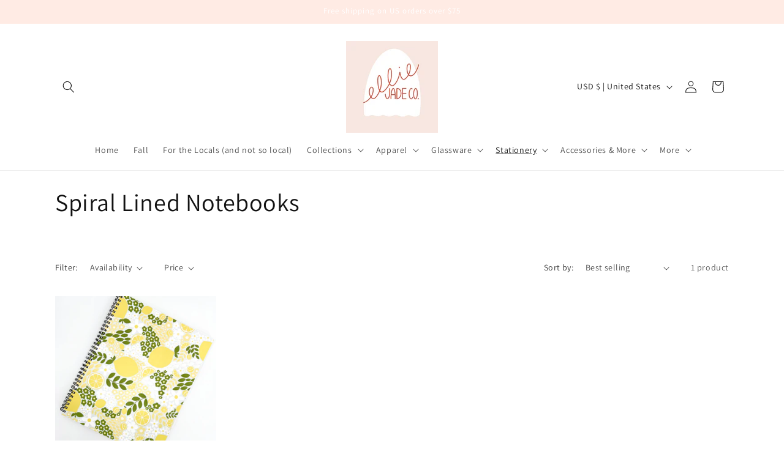

--- FILE ---
content_type: application/x-javascript
request_url: https://www.goldendev.win/shopify/show-recent-orders/shop/status/elliejadeco.myshopify.com.js?58962825
body_size: -146
content:
var sro_settings_updated = 1661518935;

--- FILE ---
content_type: text/javascript; charset=utf-8
request_url: https://elliejadeco.com/products/routeins.js
body_size: 3117
content:
{"id":7917171114135,"title":"Shipping Protection by Route","handle":"routeins","description":"\n      Route provides protection for shipments that are lost, broken, or stolen.\n      Add Route to your cart at checkout to enable protection.\n      \u003cp\u003eVisit \u003ca href=\"https:\/\/route.com\"\u003eroute.com\u003c\/a\u003e to learn more.\u003c\/p\u003e\n    ","published_at":"2023-01-27T16:35:12-05:00","created_at":"2023-01-27T16:35:12-05:00","vendor":"Route","type":"Insurance","tags":[],"price":98,"price_min":98,"price_max":14038,"available":true,"price_varies":true,"compare_at_price":null,"compare_at_price_min":0,"compare_at_price_max":0,"compare_at_price_varies":false,"variants":[{"id":42894616101015,"title":"$0.98","option1":"$0.98","option2":null,"option3":null,"sku":"ROUTEINS10","requires_shipping":false,"taxable":false,"featured_image":{"id":46400012255383,"product_id":7917171114135,"position":1,"created_at":"2025-03-19T15:47:46-04:00","updated_at":"2025-03-19T15:47:50-04:00","alt":null,"width":2048,"height":2048,"src":"https:\/\/cdn.shopify.com\/s\/files\/1\/0610\/2328\/9495\/files\/route-package-protection-logo-v3.png?v=1742413670","variant_ids":[42894616101015,42894616133783,42894616166551,42894616199319,42894616232087,42894616264855,42894616297623,42894616330391,42894616363159,42894616395927,42894616428695,42894616461463,42894616494231,42894616526999,42894616559767,42894616592535,42894616625303,42894616658071,42894616690839,42894616723607,42894616756375,42894616789143,42894616821911,42894616854679,42894616887447,42894616920215,42894616952983,42894616985751,42894617018519,42894617051287,42894617084055,42894617116823,42894617149591,42894617182359,42894617215127,42894617247895,42894617280663,42894617313431,42894617346199,42894617378967,42894617411735,42894617444503,42894617477271,42894617510039,42894617542807,42894617575575,42894617608343,42894617641111,42894617673879,42894617706647,42894617739415,42894617772183,42894617804951,42894617837719,42894617870487,42894617903255,42894617936023,42894617968791,42894618001559,42894618034327,42894618067095,42894618099863,42894618132631,42894618165399,42894618198167,42894618230935,42894618263703,42894618296471,42894618329239,42894618362007,42894618394775,42894618427543,42894618460311,42894618493079,42894618525847,42894618558615]},"available":true,"name":"Shipping Protection by Route - $0.98","public_title":"$0.98","options":["$0.98"],"price":98,"weight":0,"compare_at_price":null,"inventory_management":null,"barcode":"850006768103","featured_media":{"alt":null,"id":37380491444375,"position":1,"preview_image":{"aspect_ratio":1.0,"height":2048,"width":2048,"src":"https:\/\/cdn.shopify.com\/s\/files\/1\/0610\/2328\/9495\/files\/route-package-protection-logo-v3.png?v=1742413670"}},"requires_selling_plan":false,"selling_plan_allocations":[]},{"id":42894616133783,"title":"$1.15","option1":"$1.15","option2":null,"option3":null,"sku":"ROUTEINS11","requires_shipping":false,"taxable":false,"featured_image":{"id":46400012255383,"product_id":7917171114135,"position":1,"created_at":"2025-03-19T15:47:46-04:00","updated_at":"2025-03-19T15:47:50-04:00","alt":null,"width":2048,"height":2048,"src":"https:\/\/cdn.shopify.com\/s\/files\/1\/0610\/2328\/9495\/files\/route-package-protection-logo-v3.png?v=1742413670","variant_ids":[42894616101015,42894616133783,42894616166551,42894616199319,42894616232087,42894616264855,42894616297623,42894616330391,42894616363159,42894616395927,42894616428695,42894616461463,42894616494231,42894616526999,42894616559767,42894616592535,42894616625303,42894616658071,42894616690839,42894616723607,42894616756375,42894616789143,42894616821911,42894616854679,42894616887447,42894616920215,42894616952983,42894616985751,42894617018519,42894617051287,42894617084055,42894617116823,42894617149591,42894617182359,42894617215127,42894617247895,42894617280663,42894617313431,42894617346199,42894617378967,42894617411735,42894617444503,42894617477271,42894617510039,42894617542807,42894617575575,42894617608343,42894617641111,42894617673879,42894617706647,42894617739415,42894617772183,42894617804951,42894617837719,42894617870487,42894617903255,42894617936023,42894617968791,42894618001559,42894618034327,42894618067095,42894618099863,42894618132631,42894618165399,42894618198167,42894618230935,42894618263703,42894618296471,42894618329239,42894618362007,42894618394775,42894618427543,42894618460311,42894618493079,42894618525847,42894618558615]},"available":true,"name":"Shipping Protection by Route - $1.15","public_title":"$1.15","options":["$1.15"],"price":115,"weight":0,"compare_at_price":null,"inventory_management":null,"barcode":"850006768110","featured_media":{"alt":null,"id":37380491444375,"position":1,"preview_image":{"aspect_ratio":1.0,"height":2048,"width":2048,"src":"https:\/\/cdn.shopify.com\/s\/files\/1\/0610\/2328\/9495\/files\/route-package-protection-logo-v3.png?v=1742413670"}},"requires_selling_plan":false,"selling_plan_allocations":[]},{"id":42894616166551,"title":"$1.35","option1":"$1.35","option2":null,"option3":null,"sku":"ROUTEINS12","requires_shipping":false,"taxable":false,"featured_image":{"id":46400012255383,"product_id":7917171114135,"position":1,"created_at":"2025-03-19T15:47:46-04:00","updated_at":"2025-03-19T15:47:50-04:00","alt":null,"width":2048,"height":2048,"src":"https:\/\/cdn.shopify.com\/s\/files\/1\/0610\/2328\/9495\/files\/route-package-protection-logo-v3.png?v=1742413670","variant_ids":[42894616101015,42894616133783,42894616166551,42894616199319,42894616232087,42894616264855,42894616297623,42894616330391,42894616363159,42894616395927,42894616428695,42894616461463,42894616494231,42894616526999,42894616559767,42894616592535,42894616625303,42894616658071,42894616690839,42894616723607,42894616756375,42894616789143,42894616821911,42894616854679,42894616887447,42894616920215,42894616952983,42894616985751,42894617018519,42894617051287,42894617084055,42894617116823,42894617149591,42894617182359,42894617215127,42894617247895,42894617280663,42894617313431,42894617346199,42894617378967,42894617411735,42894617444503,42894617477271,42894617510039,42894617542807,42894617575575,42894617608343,42894617641111,42894617673879,42894617706647,42894617739415,42894617772183,42894617804951,42894617837719,42894617870487,42894617903255,42894617936023,42894617968791,42894618001559,42894618034327,42894618067095,42894618099863,42894618132631,42894618165399,42894618198167,42894618230935,42894618263703,42894618296471,42894618329239,42894618362007,42894618394775,42894618427543,42894618460311,42894618493079,42894618525847,42894618558615]},"available":true,"name":"Shipping Protection by Route - $1.35","public_title":"$1.35","options":["$1.35"],"price":135,"weight":0,"compare_at_price":null,"inventory_management":null,"barcode":"850006768127","featured_media":{"alt":null,"id":37380491444375,"position":1,"preview_image":{"aspect_ratio":1.0,"height":2048,"width":2048,"src":"https:\/\/cdn.shopify.com\/s\/files\/1\/0610\/2328\/9495\/files\/route-package-protection-logo-v3.png?v=1742413670"}},"requires_selling_plan":false,"selling_plan_allocations":[]},{"id":42894616199319,"title":"$1.55","option1":"$1.55","option2":null,"option3":null,"sku":"ROUTEINS13","requires_shipping":false,"taxable":false,"featured_image":{"id":46400012255383,"product_id":7917171114135,"position":1,"created_at":"2025-03-19T15:47:46-04:00","updated_at":"2025-03-19T15:47:50-04:00","alt":null,"width":2048,"height":2048,"src":"https:\/\/cdn.shopify.com\/s\/files\/1\/0610\/2328\/9495\/files\/route-package-protection-logo-v3.png?v=1742413670","variant_ids":[42894616101015,42894616133783,42894616166551,42894616199319,42894616232087,42894616264855,42894616297623,42894616330391,42894616363159,42894616395927,42894616428695,42894616461463,42894616494231,42894616526999,42894616559767,42894616592535,42894616625303,42894616658071,42894616690839,42894616723607,42894616756375,42894616789143,42894616821911,42894616854679,42894616887447,42894616920215,42894616952983,42894616985751,42894617018519,42894617051287,42894617084055,42894617116823,42894617149591,42894617182359,42894617215127,42894617247895,42894617280663,42894617313431,42894617346199,42894617378967,42894617411735,42894617444503,42894617477271,42894617510039,42894617542807,42894617575575,42894617608343,42894617641111,42894617673879,42894617706647,42894617739415,42894617772183,42894617804951,42894617837719,42894617870487,42894617903255,42894617936023,42894617968791,42894618001559,42894618034327,42894618067095,42894618099863,42894618132631,42894618165399,42894618198167,42894618230935,42894618263703,42894618296471,42894618329239,42894618362007,42894618394775,42894618427543,42894618460311,42894618493079,42894618525847,42894618558615]},"available":true,"name":"Shipping Protection by Route - $1.55","public_title":"$1.55","options":["$1.55"],"price":155,"weight":0,"compare_at_price":null,"inventory_management":null,"barcode":"850006768134","featured_media":{"alt":null,"id":37380491444375,"position":1,"preview_image":{"aspect_ratio":1.0,"height":2048,"width":2048,"src":"https:\/\/cdn.shopify.com\/s\/files\/1\/0610\/2328\/9495\/files\/route-package-protection-logo-v3.png?v=1742413670"}},"requires_selling_plan":false,"selling_plan_allocations":[]},{"id":42894616232087,"title":"$1.75","option1":"$1.75","option2":null,"option3":null,"sku":"ROUTEINS14","requires_shipping":false,"taxable":false,"featured_image":{"id":46400012255383,"product_id":7917171114135,"position":1,"created_at":"2025-03-19T15:47:46-04:00","updated_at":"2025-03-19T15:47:50-04:00","alt":null,"width":2048,"height":2048,"src":"https:\/\/cdn.shopify.com\/s\/files\/1\/0610\/2328\/9495\/files\/route-package-protection-logo-v3.png?v=1742413670","variant_ids":[42894616101015,42894616133783,42894616166551,42894616199319,42894616232087,42894616264855,42894616297623,42894616330391,42894616363159,42894616395927,42894616428695,42894616461463,42894616494231,42894616526999,42894616559767,42894616592535,42894616625303,42894616658071,42894616690839,42894616723607,42894616756375,42894616789143,42894616821911,42894616854679,42894616887447,42894616920215,42894616952983,42894616985751,42894617018519,42894617051287,42894617084055,42894617116823,42894617149591,42894617182359,42894617215127,42894617247895,42894617280663,42894617313431,42894617346199,42894617378967,42894617411735,42894617444503,42894617477271,42894617510039,42894617542807,42894617575575,42894617608343,42894617641111,42894617673879,42894617706647,42894617739415,42894617772183,42894617804951,42894617837719,42894617870487,42894617903255,42894617936023,42894617968791,42894618001559,42894618034327,42894618067095,42894618099863,42894618132631,42894618165399,42894618198167,42894618230935,42894618263703,42894618296471,42894618329239,42894618362007,42894618394775,42894618427543,42894618460311,42894618493079,42894618525847,42894618558615]},"available":true,"name":"Shipping Protection by Route - $1.75","public_title":"$1.75","options":["$1.75"],"price":175,"weight":0,"compare_at_price":null,"inventory_management":null,"barcode":"850006768141","featured_media":{"alt":null,"id":37380491444375,"position":1,"preview_image":{"aspect_ratio":1.0,"height":2048,"width":2048,"src":"https:\/\/cdn.shopify.com\/s\/files\/1\/0610\/2328\/9495\/files\/route-package-protection-logo-v3.png?v=1742413670"}},"requires_selling_plan":false,"selling_plan_allocations":[]},{"id":42894616264855,"title":"$1.95","option1":"$1.95","option2":null,"option3":null,"sku":"ROUTEINS15","requires_shipping":false,"taxable":false,"featured_image":{"id":46400012255383,"product_id":7917171114135,"position":1,"created_at":"2025-03-19T15:47:46-04:00","updated_at":"2025-03-19T15:47:50-04:00","alt":null,"width":2048,"height":2048,"src":"https:\/\/cdn.shopify.com\/s\/files\/1\/0610\/2328\/9495\/files\/route-package-protection-logo-v3.png?v=1742413670","variant_ids":[42894616101015,42894616133783,42894616166551,42894616199319,42894616232087,42894616264855,42894616297623,42894616330391,42894616363159,42894616395927,42894616428695,42894616461463,42894616494231,42894616526999,42894616559767,42894616592535,42894616625303,42894616658071,42894616690839,42894616723607,42894616756375,42894616789143,42894616821911,42894616854679,42894616887447,42894616920215,42894616952983,42894616985751,42894617018519,42894617051287,42894617084055,42894617116823,42894617149591,42894617182359,42894617215127,42894617247895,42894617280663,42894617313431,42894617346199,42894617378967,42894617411735,42894617444503,42894617477271,42894617510039,42894617542807,42894617575575,42894617608343,42894617641111,42894617673879,42894617706647,42894617739415,42894617772183,42894617804951,42894617837719,42894617870487,42894617903255,42894617936023,42894617968791,42894618001559,42894618034327,42894618067095,42894618099863,42894618132631,42894618165399,42894618198167,42894618230935,42894618263703,42894618296471,42894618329239,42894618362007,42894618394775,42894618427543,42894618460311,42894618493079,42894618525847,42894618558615]},"available":true,"name":"Shipping Protection by Route - $1.95","public_title":"$1.95","options":["$1.95"],"price":195,"weight":0,"compare_at_price":null,"inventory_management":null,"barcode":"850006768158","featured_media":{"alt":null,"id":37380491444375,"position":1,"preview_image":{"aspect_ratio":1.0,"height":2048,"width":2048,"src":"https:\/\/cdn.shopify.com\/s\/files\/1\/0610\/2328\/9495\/files\/route-package-protection-logo-v3.png?v=1742413670"}},"requires_selling_plan":false,"selling_plan_allocations":[]},{"id":42894616297623,"title":"$2.15","option1":"$2.15","option2":null,"option3":null,"sku":"ROUTEINS16","requires_shipping":false,"taxable":false,"featured_image":{"id":46400012255383,"product_id":7917171114135,"position":1,"created_at":"2025-03-19T15:47:46-04:00","updated_at":"2025-03-19T15:47:50-04:00","alt":null,"width":2048,"height":2048,"src":"https:\/\/cdn.shopify.com\/s\/files\/1\/0610\/2328\/9495\/files\/route-package-protection-logo-v3.png?v=1742413670","variant_ids":[42894616101015,42894616133783,42894616166551,42894616199319,42894616232087,42894616264855,42894616297623,42894616330391,42894616363159,42894616395927,42894616428695,42894616461463,42894616494231,42894616526999,42894616559767,42894616592535,42894616625303,42894616658071,42894616690839,42894616723607,42894616756375,42894616789143,42894616821911,42894616854679,42894616887447,42894616920215,42894616952983,42894616985751,42894617018519,42894617051287,42894617084055,42894617116823,42894617149591,42894617182359,42894617215127,42894617247895,42894617280663,42894617313431,42894617346199,42894617378967,42894617411735,42894617444503,42894617477271,42894617510039,42894617542807,42894617575575,42894617608343,42894617641111,42894617673879,42894617706647,42894617739415,42894617772183,42894617804951,42894617837719,42894617870487,42894617903255,42894617936023,42894617968791,42894618001559,42894618034327,42894618067095,42894618099863,42894618132631,42894618165399,42894618198167,42894618230935,42894618263703,42894618296471,42894618329239,42894618362007,42894618394775,42894618427543,42894618460311,42894618493079,42894618525847,42894618558615]},"available":true,"name":"Shipping Protection by Route - $2.15","public_title":"$2.15","options":["$2.15"],"price":215,"weight":0,"compare_at_price":null,"inventory_management":null,"barcode":"850006768165","featured_media":{"alt":null,"id":37380491444375,"position":1,"preview_image":{"aspect_ratio":1.0,"height":2048,"width":2048,"src":"https:\/\/cdn.shopify.com\/s\/files\/1\/0610\/2328\/9495\/files\/route-package-protection-logo-v3.png?v=1742413670"}},"requires_selling_plan":false,"selling_plan_allocations":[]},{"id":42894616330391,"title":"$2.35","option1":"$2.35","option2":null,"option3":null,"sku":"ROUTEINS17","requires_shipping":false,"taxable":false,"featured_image":{"id":46400012255383,"product_id":7917171114135,"position":1,"created_at":"2025-03-19T15:47:46-04:00","updated_at":"2025-03-19T15:47:50-04:00","alt":null,"width":2048,"height":2048,"src":"https:\/\/cdn.shopify.com\/s\/files\/1\/0610\/2328\/9495\/files\/route-package-protection-logo-v3.png?v=1742413670","variant_ids":[42894616101015,42894616133783,42894616166551,42894616199319,42894616232087,42894616264855,42894616297623,42894616330391,42894616363159,42894616395927,42894616428695,42894616461463,42894616494231,42894616526999,42894616559767,42894616592535,42894616625303,42894616658071,42894616690839,42894616723607,42894616756375,42894616789143,42894616821911,42894616854679,42894616887447,42894616920215,42894616952983,42894616985751,42894617018519,42894617051287,42894617084055,42894617116823,42894617149591,42894617182359,42894617215127,42894617247895,42894617280663,42894617313431,42894617346199,42894617378967,42894617411735,42894617444503,42894617477271,42894617510039,42894617542807,42894617575575,42894617608343,42894617641111,42894617673879,42894617706647,42894617739415,42894617772183,42894617804951,42894617837719,42894617870487,42894617903255,42894617936023,42894617968791,42894618001559,42894618034327,42894618067095,42894618099863,42894618132631,42894618165399,42894618198167,42894618230935,42894618263703,42894618296471,42894618329239,42894618362007,42894618394775,42894618427543,42894618460311,42894618493079,42894618525847,42894618558615]},"available":true,"name":"Shipping Protection by Route - $2.35","public_title":"$2.35","options":["$2.35"],"price":235,"weight":0,"compare_at_price":null,"inventory_management":null,"barcode":"850006768172","featured_media":{"alt":null,"id":37380491444375,"position":1,"preview_image":{"aspect_ratio":1.0,"height":2048,"width":2048,"src":"https:\/\/cdn.shopify.com\/s\/files\/1\/0610\/2328\/9495\/files\/route-package-protection-logo-v3.png?v=1742413670"}},"requires_selling_plan":false,"selling_plan_allocations":[]},{"id":42894616363159,"title":"$2.55","option1":"$2.55","option2":null,"option3":null,"sku":"ROUTEINS18","requires_shipping":false,"taxable":false,"featured_image":{"id":46400012255383,"product_id":7917171114135,"position":1,"created_at":"2025-03-19T15:47:46-04:00","updated_at":"2025-03-19T15:47:50-04:00","alt":null,"width":2048,"height":2048,"src":"https:\/\/cdn.shopify.com\/s\/files\/1\/0610\/2328\/9495\/files\/route-package-protection-logo-v3.png?v=1742413670","variant_ids":[42894616101015,42894616133783,42894616166551,42894616199319,42894616232087,42894616264855,42894616297623,42894616330391,42894616363159,42894616395927,42894616428695,42894616461463,42894616494231,42894616526999,42894616559767,42894616592535,42894616625303,42894616658071,42894616690839,42894616723607,42894616756375,42894616789143,42894616821911,42894616854679,42894616887447,42894616920215,42894616952983,42894616985751,42894617018519,42894617051287,42894617084055,42894617116823,42894617149591,42894617182359,42894617215127,42894617247895,42894617280663,42894617313431,42894617346199,42894617378967,42894617411735,42894617444503,42894617477271,42894617510039,42894617542807,42894617575575,42894617608343,42894617641111,42894617673879,42894617706647,42894617739415,42894617772183,42894617804951,42894617837719,42894617870487,42894617903255,42894617936023,42894617968791,42894618001559,42894618034327,42894618067095,42894618099863,42894618132631,42894618165399,42894618198167,42894618230935,42894618263703,42894618296471,42894618329239,42894618362007,42894618394775,42894618427543,42894618460311,42894618493079,42894618525847,42894618558615]},"available":true,"name":"Shipping Protection by Route - $2.55","public_title":"$2.55","options":["$2.55"],"price":255,"weight":0,"compare_at_price":null,"inventory_management":null,"barcode":"850006768189","featured_media":{"alt":null,"id":37380491444375,"position":1,"preview_image":{"aspect_ratio":1.0,"height":2048,"width":2048,"src":"https:\/\/cdn.shopify.com\/s\/files\/1\/0610\/2328\/9495\/files\/route-package-protection-logo-v3.png?v=1742413670"}},"requires_selling_plan":false,"selling_plan_allocations":[]},{"id":42894616395927,"title":"$2.75","option1":"$2.75","option2":null,"option3":null,"sku":"ROUTEINS19","requires_shipping":false,"taxable":false,"featured_image":{"id":46400012255383,"product_id":7917171114135,"position":1,"created_at":"2025-03-19T15:47:46-04:00","updated_at":"2025-03-19T15:47:50-04:00","alt":null,"width":2048,"height":2048,"src":"https:\/\/cdn.shopify.com\/s\/files\/1\/0610\/2328\/9495\/files\/route-package-protection-logo-v3.png?v=1742413670","variant_ids":[42894616101015,42894616133783,42894616166551,42894616199319,42894616232087,42894616264855,42894616297623,42894616330391,42894616363159,42894616395927,42894616428695,42894616461463,42894616494231,42894616526999,42894616559767,42894616592535,42894616625303,42894616658071,42894616690839,42894616723607,42894616756375,42894616789143,42894616821911,42894616854679,42894616887447,42894616920215,42894616952983,42894616985751,42894617018519,42894617051287,42894617084055,42894617116823,42894617149591,42894617182359,42894617215127,42894617247895,42894617280663,42894617313431,42894617346199,42894617378967,42894617411735,42894617444503,42894617477271,42894617510039,42894617542807,42894617575575,42894617608343,42894617641111,42894617673879,42894617706647,42894617739415,42894617772183,42894617804951,42894617837719,42894617870487,42894617903255,42894617936023,42894617968791,42894618001559,42894618034327,42894618067095,42894618099863,42894618132631,42894618165399,42894618198167,42894618230935,42894618263703,42894618296471,42894618329239,42894618362007,42894618394775,42894618427543,42894618460311,42894618493079,42894618525847,42894618558615]},"available":true,"name":"Shipping Protection by Route - $2.75","public_title":"$2.75","options":["$2.75"],"price":275,"weight":0,"compare_at_price":null,"inventory_management":null,"barcode":"850006768196","featured_media":{"alt":null,"id":37380491444375,"position":1,"preview_image":{"aspect_ratio":1.0,"height":2048,"width":2048,"src":"https:\/\/cdn.shopify.com\/s\/files\/1\/0610\/2328\/9495\/files\/route-package-protection-logo-v3.png?v=1742413670"}},"requires_selling_plan":false,"selling_plan_allocations":[]},{"id":42894616428695,"title":"$2.95","option1":"$2.95","option2":null,"option3":null,"sku":"ROUTEINS20","requires_shipping":false,"taxable":false,"featured_image":{"id":46400012255383,"product_id":7917171114135,"position":1,"created_at":"2025-03-19T15:47:46-04:00","updated_at":"2025-03-19T15:47:50-04:00","alt":null,"width":2048,"height":2048,"src":"https:\/\/cdn.shopify.com\/s\/files\/1\/0610\/2328\/9495\/files\/route-package-protection-logo-v3.png?v=1742413670","variant_ids":[42894616101015,42894616133783,42894616166551,42894616199319,42894616232087,42894616264855,42894616297623,42894616330391,42894616363159,42894616395927,42894616428695,42894616461463,42894616494231,42894616526999,42894616559767,42894616592535,42894616625303,42894616658071,42894616690839,42894616723607,42894616756375,42894616789143,42894616821911,42894616854679,42894616887447,42894616920215,42894616952983,42894616985751,42894617018519,42894617051287,42894617084055,42894617116823,42894617149591,42894617182359,42894617215127,42894617247895,42894617280663,42894617313431,42894617346199,42894617378967,42894617411735,42894617444503,42894617477271,42894617510039,42894617542807,42894617575575,42894617608343,42894617641111,42894617673879,42894617706647,42894617739415,42894617772183,42894617804951,42894617837719,42894617870487,42894617903255,42894617936023,42894617968791,42894618001559,42894618034327,42894618067095,42894618099863,42894618132631,42894618165399,42894618198167,42894618230935,42894618263703,42894618296471,42894618329239,42894618362007,42894618394775,42894618427543,42894618460311,42894618493079,42894618525847,42894618558615]},"available":true,"name":"Shipping Protection by Route - $2.95","public_title":"$2.95","options":["$2.95"],"price":295,"weight":0,"compare_at_price":null,"inventory_management":null,"barcode":"850006768202","featured_media":{"alt":null,"id":37380491444375,"position":1,"preview_image":{"aspect_ratio":1.0,"height":2048,"width":2048,"src":"https:\/\/cdn.shopify.com\/s\/files\/1\/0610\/2328\/9495\/files\/route-package-protection-logo-v3.png?v=1742413670"}},"requires_selling_plan":false,"selling_plan_allocations":[]},{"id":42894616461463,"title":"$3.15","option1":"$3.15","option2":null,"option3":null,"sku":"ROUTEINS21","requires_shipping":false,"taxable":false,"featured_image":{"id":46400012255383,"product_id":7917171114135,"position":1,"created_at":"2025-03-19T15:47:46-04:00","updated_at":"2025-03-19T15:47:50-04:00","alt":null,"width":2048,"height":2048,"src":"https:\/\/cdn.shopify.com\/s\/files\/1\/0610\/2328\/9495\/files\/route-package-protection-logo-v3.png?v=1742413670","variant_ids":[42894616101015,42894616133783,42894616166551,42894616199319,42894616232087,42894616264855,42894616297623,42894616330391,42894616363159,42894616395927,42894616428695,42894616461463,42894616494231,42894616526999,42894616559767,42894616592535,42894616625303,42894616658071,42894616690839,42894616723607,42894616756375,42894616789143,42894616821911,42894616854679,42894616887447,42894616920215,42894616952983,42894616985751,42894617018519,42894617051287,42894617084055,42894617116823,42894617149591,42894617182359,42894617215127,42894617247895,42894617280663,42894617313431,42894617346199,42894617378967,42894617411735,42894617444503,42894617477271,42894617510039,42894617542807,42894617575575,42894617608343,42894617641111,42894617673879,42894617706647,42894617739415,42894617772183,42894617804951,42894617837719,42894617870487,42894617903255,42894617936023,42894617968791,42894618001559,42894618034327,42894618067095,42894618099863,42894618132631,42894618165399,42894618198167,42894618230935,42894618263703,42894618296471,42894618329239,42894618362007,42894618394775,42894618427543,42894618460311,42894618493079,42894618525847,42894618558615]},"available":true,"name":"Shipping Protection by Route - $3.15","public_title":"$3.15","options":["$3.15"],"price":315,"weight":0,"compare_at_price":null,"inventory_management":null,"barcode":"850006768219","featured_media":{"alt":null,"id":37380491444375,"position":1,"preview_image":{"aspect_ratio":1.0,"height":2048,"width":2048,"src":"https:\/\/cdn.shopify.com\/s\/files\/1\/0610\/2328\/9495\/files\/route-package-protection-logo-v3.png?v=1742413670"}},"requires_selling_plan":false,"selling_plan_allocations":[]},{"id":42894616494231,"title":"$3.35","option1":"$3.35","option2":null,"option3":null,"sku":"ROUTEINS22","requires_shipping":false,"taxable":false,"featured_image":{"id":46400012255383,"product_id":7917171114135,"position":1,"created_at":"2025-03-19T15:47:46-04:00","updated_at":"2025-03-19T15:47:50-04:00","alt":null,"width":2048,"height":2048,"src":"https:\/\/cdn.shopify.com\/s\/files\/1\/0610\/2328\/9495\/files\/route-package-protection-logo-v3.png?v=1742413670","variant_ids":[42894616101015,42894616133783,42894616166551,42894616199319,42894616232087,42894616264855,42894616297623,42894616330391,42894616363159,42894616395927,42894616428695,42894616461463,42894616494231,42894616526999,42894616559767,42894616592535,42894616625303,42894616658071,42894616690839,42894616723607,42894616756375,42894616789143,42894616821911,42894616854679,42894616887447,42894616920215,42894616952983,42894616985751,42894617018519,42894617051287,42894617084055,42894617116823,42894617149591,42894617182359,42894617215127,42894617247895,42894617280663,42894617313431,42894617346199,42894617378967,42894617411735,42894617444503,42894617477271,42894617510039,42894617542807,42894617575575,42894617608343,42894617641111,42894617673879,42894617706647,42894617739415,42894617772183,42894617804951,42894617837719,42894617870487,42894617903255,42894617936023,42894617968791,42894618001559,42894618034327,42894618067095,42894618099863,42894618132631,42894618165399,42894618198167,42894618230935,42894618263703,42894618296471,42894618329239,42894618362007,42894618394775,42894618427543,42894618460311,42894618493079,42894618525847,42894618558615]},"available":true,"name":"Shipping Protection by Route - $3.35","public_title":"$3.35","options":["$3.35"],"price":335,"weight":0,"compare_at_price":null,"inventory_management":null,"barcode":"850006768226","featured_media":{"alt":null,"id":37380491444375,"position":1,"preview_image":{"aspect_ratio":1.0,"height":2048,"width":2048,"src":"https:\/\/cdn.shopify.com\/s\/files\/1\/0610\/2328\/9495\/files\/route-package-protection-logo-v3.png?v=1742413670"}},"requires_selling_plan":false,"selling_plan_allocations":[]},{"id":42894616526999,"title":"$3.55","option1":"$3.55","option2":null,"option3":null,"sku":"ROUTEINS23","requires_shipping":false,"taxable":false,"featured_image":{"id":46400012255383,"product_id":7917171114135,"position":1,"created_at":"2025-03-19T15:47:46-04:00","updated_at":"2025-03-19T15:47:50-04:00","alt":null,"width":2048,"height":2048,"src":"https:\/\/cdn.shopify.com\/s\/files\/1\/0610\/2328\/9495\/files\/route-package-protection-logo-v3.png?v=1742413670","variant_ids":[42894616101015,42894616133783,42894616166551,42894616199319,42894616232087,42894616264855,42894616297623,42894616330391,42894616363159,42894616395927,42894616428695,42894616461463,42894616494231,42894616526999,42894616559767,42894616592535,42894616625303,42894616658071,42894616690839,42894616723607,42894616756375,42894616789143,42894616821911,42894616854679,42894616887447,42894616920215,42894616952983,42894616985751,42894617018519,42894617051287,42894617084055,42894617116823,42894617149591,42894617182359,42894617215127,42894617247895,42894617280663,42894617313431,42894617346199,42894617378967,42894617411735,42894617444503,42894617477271,42894617510039,42894617542807,42894617575575,42894617608343,42894617641111,42894617673879,42894617706647,42894617739415,42894617772183,42894617804951,42894617837719,42894617870487,42894617903255,42894617936023,42894617968791,42894618001559,42894618034327,42894618067095,42894618099863,42894618132631,42894618165399,42894618198167,42894618230935,42894618263703,42894618296471,42894618329239,42894618362007,42894618394775,42894618427543,42894618460311,42894618493079,42894618525847,42894618558615]},"available":true,"name":"Shipping Protection by Route - $3.55","public_title":"$3.55","options":["$3.55"],"price":355,"weight":0,"compare_at_price":null,"inventory_management":null,"barcode":"850006768233","featured_media":{"alt":null,"id":37380491444375,"position":1,"preview_image":{"aspect_ratio":1.0,"height":2048,"width":2048,"src":"https:\/\/cdn.shopify.com\/s\/files\/1\/0610\/2328\/9495\/files\/route-package-protection-logo-v3.png?v=1742413670"}},"requires_selling_plan":false,"selling_plan_allocations":[]},{"id":42894616559767,"title":"$3.75","option1":"$3.75","option2":null,"option3":null,"sku":"ROUTEINS24","requires_shipping":false,"taxable":false,"featured_image":{"id":46400012255383,"product_id":7917171114135,"position":1,"created_at":"2025-03-19T15:47:46-04:00","updated_at":"2025-03-19T15:47:50-04:00","alt":null,"width":2048,"height":2048,"src":"https:\/\/cdn.shopify.com\/s\/files\/1\/0610\/2328\/9495\/files\/route-package-protection-logo-v3.png?v=1742413670","variant_ids":[42894616101015,42894616133783,42894616166551,42894616199319,42894616232087,42894616264855,42894616297623,42894616330391,42894616363159,42894616395927,42894616428695,42894616461463,42894616494231,42894616526999,42894616559767,42894616592535,42894616625303,42894616658071,42894616690839,42894616723607,42894616756375,42894616789143,42894616821911,42894616854679,42894616887447,42894616920215,42894616952983,42894616985751,42894617018519,42894617051287,42894617084055,42894617116823,42894617149591,42894617182359,42894617215127,42894617247895,42894617280663,42894617313431,42894617346199,42894617378967,42894617411735,42894617444503,42894617477271,42894617510039,42894617542807,42894617575575,42894617608343,42894617641111,42894617673879,42894617706647,42894617739415,42894617772183,42894617804951,42894617837719,42894617870487,42894617903255,42894617936023,42894617968791,42894618001559,42894618034327,42894618067095,42894618099863,42894618132631,42894618165399,42894618198167,42894618230935,42894618263703,42894618296471,42894618329239,42894618362007,42894618394775,42894618427543,42894618460311,42894618493079,42894618525847,42894618558615]},"available":true,"name":"Shipping Protection by Route - $3.75","public_title":"$3.75","options":["$3.75"],"price":375,"weight":0,"compare_at_price":null,"inventory_management":null,"barcode":"850006768240","featured_media":{"alt":null,"id":37380491444375,"position":1,"preview_image":{"aspect_ratio":1.0,"height":2048,"width":2048,"src":"https:\/\/cdn.shopify.com\/s\/files\/1\/0610\/2328\/9495\/files\/route-package-protection-logo-v3.png?v=1742413670"}},"requires_selling_plan":false,"selling_plan_allocations":[]},{"id":42894616592535,"title":"$3.95","option1":"$3.95","option2":null,"option3":null,"sku":"ROUTEINS25","requires_shipping":false,"taxable":false,"featured_image":{"id":46400012255383,"product_id":7917171114135,"position":1,"created_at":"2025-03-19T15:47:46-04:00","updated_at":"2025-03-19T15:47:50-04:00","alt":null,"width":2048,"height":2048,"src":"https:\/\/cdn.shopify.com\/s\/files\/1\/0610\/2328\/9495\/files\/route-package-protection-logo-v3.png?v=1742413670","variant_ids":[42894616101015,42894616133783,42894616166551,42894616199319,42894616232087,42894616264855,42894616297623,42894616330391,42894616363159,42894616395927,42894616428695,42894616461463,42894616494231,42894616526999,42894616559767,42894616592535,42894616625303,42894616658071,42894616690839,42894616723607,42894616756375,42894616789143,42894616821911,42894616854679,42894616887447,42894616920215,42894616952983,42894616985751,42894617018519,42894617051287,42894617084055,42894617116823,42894617149591,42894617182359,42894617215127,42894617247895,42894617280663,42894617313431,42894617346199,42894617378967,42894617411735,42894617444503,42894617477271,42894617510039,42894617542807,42894617575575,42894617608343,42894617641111,42894617673879,42894617706647,42894617739415,42894617772183,42894617804951,42894617837719,42894617870487,42894617903255,42894617936023,42894617968791,42894618001559,42894618034327,42894618067095,42894618099863,42894618132631,42894618165399,42894618198167,42894618230935,42894618263703,42894618296471,42894618329239,42894618362007,42894618394775,42894618427543,42894618460311,42894618493079,42894618525847,42894618558615]},"available":true,"name":"Shipping Protection by Route - $3.95","public_title":"$3.95","options":["$3.95"],"price":395,"weight":0,"compare_at_price":null,"inventory_management":null,"barcode":"850006768257","featured_media":{"alt":null,"id":37380491444375,"position":1,"preview_image":{"aspect_ratio":1.0,"height":2048,"width":2048,"src":"https:\/\/cdn.shopify.com\/s\/files\/1\/0610\/2328\/9495\/files\/route-package-protection-logo-v3.png?v=1742413670"}},"requires_selling_plan":false,"selling_plan_allocations":[]},{"id":42894616625303,"title":"$4.15","option1":"$4.15","option2":null,"option3":null,"sku":"ROUTEINS26","requires_shipping":false,"taxable":false,"featured_image":{"id":46400012255383,"product_id":7917171114135,"position":1,"created_at":"2025-03-19T15:47:46-04:00","updated_at":"2025-03-19T15:47:50-04:00","alt":null,"width":2048,"height":2048,"src":"https:\/\/cdn.shopify.com\/s\/files\/1\/0610\/2328\/9495\/files\/route-package-protection-logo-v3.png?v=1742413670","variant_ids":[42894616101015,42894616133783,42894616166551,42894616199319,42894616232087,42894616264855,42894616297623,42894616330391,42894616363159,42894616395927,42894616428695,42894616461463,42894616494231,42894616526999,42894616559767,42894616592535,42894616625303,42894616658071,42894616690839,42894616723607,42894616756375,42894616789143,42894616821911,42894616854679,42894616887447,42894616920215,42894616952983,42894616985751,42894617018519,42894617051287,42894617084055,42894617116823,42894617149591,42894617182359,42894617215127,42894617247895,42894617280663,42894617313431,42894617346199,42894617378967,42894617411735,42894617444503,42894617477271,42894617510039,42894617542807,42894617575575,42894617608343,42894617641111,42894617673879,42894617706647,42894617739415,42894617772183,42894617804951,42894617837719,42894617870487,42894617903255,42894617936023,42894617968791,42894618001559,42894618034327,42894618067095,42894618099863,42894618132631,42894618165399,42894618198167,42894618230935,42894618263703,42894618296471,42894618329239,42894618362007,42894618394775,42894618427543,42894618460311,42894618493079,42894618525847,42894618558615]},"available":true,"name":"Shipping Protection by Route - $4.15","public_title":"$4.15","options":["$4.15"],"price":415,"weight":0,"compare_at_price":null,"inventory_management":null,"barcode":"850006768264","featured_media":{"alt":null,"id":37380491444375,"position":1,"preview_image":{"aspect_ratio":1.0,"height":2048,"width":2048,"src":"https:\/\/cdn.shopify.com\/s\/files\/1\/0610\/2328\/9495\/files\/route-package-protection-logo-v3.png?v=1742413670"}},"requires_selling_plan":false,"selling_plan_allocations":[]},{"id":42894616658071,"title":"$4.35","option1":"$4.35","option2":null,"option3":null,"sku":"ROUTEINS27","requires_shipping":false,"taxable":false,"featured_image":{"id":46400012255383,"product_id":7917171114135,"position":1,"created_at":"2025-03-19T15:47:46-04:00","updated_at":"2025-03-19T15:47:50-04:00","alt":null,"width":2048,"height":2048,"src":"https:\/\/cdn.shopify.com\/s\/files\/1\/0610\/2328\/9495\/files\/route-package-protection-logo-v3.png?v=1742413670","variant_ids":[42894616101015,42894616133783,42894616166551,42894616199319,42894616232087,42894616264855,42894616297623,42894616330391,42894616363159,42894616395927,42894616428695,42894616461463,42894616494231,42894616526999,42894616559767,42894616592535,42894616625303,42894616658071,42894616690839,42894616723607,42894616756375,42894616789143,42894616821911,42894616854679,42894616887447,42894616920215,42894616952983,42894616985751,42894617018519,42894617051287,42894617084055,42894617116823,42894617149591,42894617182359,42894617215127,42894617247895,42894617280663,42894617313431,42894617346199,42894617378967,42894617411735,42894617444503,42894617477271,42894617510039,42894617542807,42894617575575,42894617608343,42894617641111,42894617673879,42894617706647,42894617739415,42894617772183,42894617804951,42894617837719,42894617870487,42894617903255,42894617936023,42894617968791,42894618001559,42894618034327,42894618067095,42894618099863,42894618132631,42894618165399,42894618198167,42894618230935,42894618263703,42894618296471,42894618329239,42894618362007,42894618394775,42894618427543,42894618460311,42894618493079,42894618525847,42894618558615]},"available":true,"name":"Shipping Protection by Route - $4.35","public_title":"$4.35","options":["$4.35"],"price":435,"weight":0,"compare_at_price":null,"inventory_management":null,"barcode":"850006768271","featured_media":{"alt":null,"id":37380491444375,"position":1,"preview_image":{"aspect_ratio":1.0,"height":2048,"width":2048,"src":"https:\/\/cdn.shopify.com\/s\/files\/1\/0610\/2328\/9495\/files\/route-package-protection-logo-v3.png?v=1742413670"}},"requires_selling_plan":false,"selling_plan_allocations":[]},{"id":42894616690839,"title":"$4.55","option1":"$4.55","option2":null,"option3":null,"sku":"ROUTEINS28","requires_shipping":false,"taxable":false,"featured_image":{"id":46400012255383,"product_id":7917171114135,"position":1,"created_at":"2025-03-19T15:47:46-04:00","updated_at":"2025-03-19T15:47:50-04:00","alt":null,"width":2048,"height":2048,"src":"https:\/\/cdn.shopify.com\/s\/files\/1\/0610\/2328\/9495\/files\/route-package-protection-logo-v3.png?v=1742413670","variant_ids":[42894616101015,42894616133783,42894616166551,42894616199319,42894616232087,42894616264855,42894616297623,42894616330391,42894616363159,42894616395927,42894616428695,42894616461463,42894616494231,42894616526999,42894616559767,42894616592535,42894616625303,42894616658071,42894616690839,42894616723607,42894616756375,42894616789143,42894616821911,42894616854679,42894616887447,42894616920215,42894616952983,42894616985751,42894617018519,42894617051287,42894617084055,42894617116823,42894617149591,42894617182359,42894617215127,42894617247895,42894617280663,42894617313431,42894617346199,42894617378967,42894617411735,42894617444503,42894617477271,42894617510039,42894617542807,42894617575575,42894617608343,42894617641111,42894617673879,42894617706647,42894617739415,42894617772183,42894617804951,42894617837719,42894617870487,42894617903255,42894617936023,42894617968791,42894618001559,42894618034327,42894618067095,42894618099863,42894618132631,42894618165399,42894618198167,42894618230935,42894618263703,42894618296471,42894618329239,42894618362007,42894618394775,42894618427543,42894618460311,42894618493079,42894618525847,42894618558615]},"available":true,"name":"Shipping Protection by Route - $4.55","public_title":"$4.55","options":["$4.55"],"price":455,"weight":0,"compare_at_price":null,"inventory_management":null,"barcode":"850006768288","featured_media":{"alt":null,"id":37380491444375,"position":1,"preview_image":{"aspect_ratio":1.0,"height":2048,"width":2048,"src":"https:\/\/cdn.shopify.com\/s\/files\/1\/0610\/2328\/9495\/files\/route-package-protection-logo-v3.png?v=1742413670"}},"requires_selling_plan":false,"selling_plan_allocations":[]},{"id":42894616723607,"title":"$4.75","option1":"$4.75","option2":null,"option3":null,"sku":"ROUTEINS29","requires_shipping":false,"taxable":false,"featured_image":{"id":46400012255383,"product_id":7917171114135,"position":1,"created_at":"2025-03-19T15:47:46-04:00","updated_at":"2025-03-19T15:47:50-04:00","alt":null,"width":2048,"height":2048,"src":"https:\/\/cdn.shopify.com\/s\/files\/1\/0610\/2328\/9495\/files\/route-package-protection-logo-v3.png?v=1742413670","variant_ids":[42894616101015,42894616133783,42894616166551,42894616199319,42894616232087,42894616264855,42894616297623,42894616330391,42894616363159,42894616395927,42894616428695,42894616461463,42894616494231,42894616526999,42894616559767,42894616592535,42894616625303,42894616658071,42894616690839,42894616723607,42894616756375,42894616789143,42894616821911,42894616854679,42894616887447,42894616920215,42894616952983,42894616985751,42894617018519,42894617051287,42894617084055,42894617116823,42894617149591,42894617182359,42894617215127,42894617247895,42894617280663,42894617313431,42894617346199,42894617378967,42894617411735,42894617444503,42894617477271,42894617510039,42894617542807,42894617575575,42894617608343,42894617641111,42894617673879,42894617706647,42894617739415,42894617772183,42894617804951,42894617837719,42894617870487,42894617903255,42894617936023,42894617968791,42894618001559,42894618034327,42894618067095,42894618099863,42894618132631,42894618165399,42894618198167,42894618230935,42894618263703,42894618296471,42894618329239,42894618362007,42894618394775,42894618427543,42894618460311,42894618493079,42894618525847,42894618558615]},"available":true,"name":"Shipping Protection by Route - $4.75","public_title":"$4.75","options":["$4.75"],"price":475,"weight":0,"compare_at_price":null,"inventory_management":null,"barcode":"850006768295","featured_media":{"alt":null,"id":37380491444375,"position":1,"preview_image":{"aspect_ratio":1.0,"height":2048,"width":2048,"src":"https:\/\/cdn.shopify.com\/s\/files\/1\/0610\/2328\/9495\/files\/route-package-protection-logo-v3.png?v=1742413670"}},"requires_selling_plan":false,"selling_plan_allocations":[]},{"id":42894616756375,"title":"$4.95","option1":"$4.95","option2":null,"option3":null,"sku":"ROUTEINS30","requires_shipping":false,"taxable":false,"featured_image":{"id":46400012255383,"product_id":7917171114135,"position":1,"created_at":"2025-03-19T15:47:46-04:00","updated_at":"2025-03-19T15:47:50-04:00","alt":null,"width":2048,"height":2048,"src":"https:\/\/cdn.shopify.com\/s\/files\/1\/0610\/2328\/9495\/files\/route-package-protection-logo-v3.png?v=1742413670","variant_ids":[42894616101015,42894616133783,42894616166551,42894616199319,42894616232087,42894616264855,42894616297623,42894616330391,42894616363159,42894616395927,42894616428695,42894616461463,42894616494231,42894616526999,42894616559767,42894616592535,42894616625303,42894616658071,42894616690839,42894616723607,42894616756375,42894616789143,42894616821911,42894616854679,42894616887447,42894616920215,42894616952983,42894616985751,42894617018519,42894617051287,42894617084055,42894617116823,42894617149591,42894617182359,42894617215127,42894617247895,42894617280663,42894617313431,42894617346199,42894617378967,42894617411735,42894617444503,42894617477271,42894617510039,42894617542807,42894617575575,42894617608343,42894617641111,42894617673879,42894617706647,42894617739415,42894617772183,42894617804951,42894617837719,42894617870487,42894617903255,42894617936023,42894617968791,42894618001559,42894618034327,42894618067095,42894618099863,42894618132631,42894618165399,42894618198167,42894618230935,42894618263703,42894618296471,42894618329239,42894618362007,42894618394775,42894618427543,42894618460311,42894618493079,42894618525847,42894618558615]},"available":true,"name":"Shipping Protection by Route - $4.95","public_title":"$4.95","options":["$4.95"],"price":495,"weight":0,"compare_at_price":null,"inventory_management":null,"barcode":"850006768301","featured_media":{"alt":null,"id":37380491444375,"position":1,"preview_image":{"aspect_ratio":1.0,"height":2048,"width":2048,"src":"https:\/\/cdn.shopify.com\/s\/files\/1\/0610\/2328\/9495\/files\/route-package-protection-logo-v3.png?v=1742413670"}},"requires_selling_plan":false,"selling_plan_allocations":[]},{"id":42894616789143,"title":"$5.15","option1":"$5.15","option2":null,"option3":null,"sku":"ROUTEINS31","requires_shipping":false,"taxable":false,"featured_image":{"id":46400012255383,"product_id":7917171114135,"position":1,"created_at":"2025-03-19T15:47:46-04:00","updated_at":"2025-03-19T15:47:50-04:00","alt":null,"width":2048,"height":2048,"src":"https:\/\/cdn.shopify.com\/s\/files\/1\/0610\/2328\/9495\/files\/route-package-protection-logo-v3.png?v=1742413670","variant_ids":[42894616101015,42894616133783,42894616166551,42894616199319,42894616232087,42894616264855,42894616297623,42894616330391,42894616363159,42894616395927,42894616428695,42894616461463,42894616494231,42894616526999,42894616559767,42894616592535,42894616625303,42894616658071,42894616690839,42894616723607,42894616756375,42894616789143,42894616821911,42894616854679,42894616887447,42894616920215,42894616952983,42894616985751,42894617018519,42894617051287,42894617084055,42894617116823,42894617149591,42894617182359,42894617215127,42894617247895,42894617280663,42894617313431,42894617346199,42894617378967,42894617411735,42894617444503,42894617477271,42894617510039,42894617542807,42894617575575,42894617608343,42894617641111,42894617673879,42894617706647,42894617739415,42894617772183,42894617804951,42894617837719,42894617870487,42894617903255,42894617936023,42894617968791,42894618001559,42894618034327,42894618067095,42894618099863,42894618132631,42894618165399,42894618198167,42894618230935,42894618263703,42894618296471,42894618329239,42894618362007,42894618394775,42894618427543,42894618460311,42894618493079,42894618525847,42894618558615]},"available":true,"name":"Shipping Protection by Route - $5.15","public_title":"$5.15","options":["$5.15"],"price":515,"weight":0,"compare_at_price":null,"inventory_management":null,"barcode":"850006768318","featured_media":{"alt":null,"id":37380491444375,"position":1,"preview_image":{"aspect_ratio":1.0,"height":2048,"width":2048,"src":"https:\/\/cdn.shopify.com\/s\/files\/1\/0610\/2328\/9495\/files\/route-package-protection-logo-v3.png?v=1742413670"}},"requires_selling_plan":false,"selling_plan_allocations":[]},{"id":42894616821911,"title":"$5.35","option1":"$5.35","option2":null,"option3":null,"sku":"ROUTEINS32","requires_shipping":false,"taxable":false,"featured_image":{"id":46400012255383,"product_id":7917171114135,"position":1,"created_at":"2025-03-19T15:47:46-04:00","updated_at":"2025-03-19T15:47:50-04:00","alt":null,"width":2048,"height":2048,"src":"https:\/\/cdn.shopify.com\/s\/files\/1\/0610\/2328\/9495\/files\/route-package-protection-logo-v3.png?v=1742413670","variant_ids":[42894616101015,42894616133783,42894616166551,42894616199319,42894616232087,42894616264855,42894616297623,42894616330391,42894616363159,42894616395927,42894616428695,42894616461463,42894616494231,42894616526999,42894616559767,42894616592535,42894616625303,42894616658071,42894616690839,42894616723607,42894616756375,42894616789143,42894616821911,42894616854679,42894616887447,42894616920215,42894616952983,42894616985751,42894617018519,42894617051287,42894617084055,42894617116823,42894617149591,42894617182359,42894617215127,42894617247895,42894617280663,42894617313431,42894617346199,42894617378967,42894617411735,42894617444503,42894617477271,42894617510039,42894617542807,42894617575575,42894617608343,42894617641111,42894617673879,42894617706647,42894617739415,42894617772183,42894617804951,42894617837719,42894617870487,42894617903255,42894617936023,42894617968791,42894618001559,42894618034327,42894618067095,42894618099863,42894618132631,42894618165399,42894618198167,42894618230935,42894618263703,42894618296471,42894618329239,42894618362007,42894618394775,42894618427543,42894618460311,42894618493079,42894618525847,42894618558615]},"available":true,"name":"Shipping Protection by Route - $5.35","public_title":"$5.35","options":["$5.35"],"price":535,"weight":0,"compare_at_price":null,"inventory_management":null,"barcode":"850006768325","featured_media":{"alt":null,"id":37380491444375,"position":1,"preview_image":{"aspect_ratio":1.0,"height":2048,"width":2048,"src":"https:\/\/cdn.shopify.com\/s\/files\/1\/0610\/2328\/9495\/files\/route-package-protection-logo-v3.png?v=1742413670"}},"requires_selling_plan":false,"selling_plan_allocations":[]},{"id":42894616854679,"title":"$5.55","option1":"$5.55","option2":null,"option3":null,"sku":"ROUTEINS33","requires_shipping":false,"taxable":false,"featured_image":{"id":46400012255383,"product_id":7917171114135,"position":1,"created_at":"2025-03-19T15:47:46-04:00","updated_at":"2025-03-19T15:47:50-04:00","alt":null,"width":2048,"height":2048,"src":"https:\/\/cdn.shopify.com\/s\/files\/1\/0610\/2328\/9495\/files\/route-package-protection-logo-v3.png?v=1742413670","variant_ids":[42894616101015,42894616133783,42894616166551,42894616199319,42894616232087,42894616264855,42894616297623,42894616330391,42894616363159,42894616395927,42894616428695,42894616461463,42894616494231,42894616526999,42894616559767,42894616592535,42894616625303,42894616658071,42894616690839,42894616723607,42894616756375,42894616789143,42894616821911,42894616854679,42894616887447,42894616920215,42894616952983,42894616985751,42894617018519,42894617051287,42894617084055,42894617116823,42894617149591,42894617182359,42894617215127,42894617247895,42894617280663,42894617313431,42894617346199,42894617378967,42894617411735,42894617444503,42894617477271,42894617510039,42894617542807,42894617575575,42894617608343,42894617641111,42894617673879,42894617706647,42894617739415,42894617772183,42894617804951,42894617837719,42894617870487,42894617903255,42894617936023,42894617968791,42894618001559,42894618034327,42894618067095,42894618099863,42894618132631,42894618165399,42894618198167,42894618230935,42894618263703,42894618296471,42894618329239,42894618362007,42894618394775,42894618427543,42894618460311,42894618493079,42894618525847,42894618558615]},"available":true,"name":"Shipping Protection by Route - $5.55","public_title":"$5.55","options":["$5.55"],"price":555,"weight":0,"compare_at_price":null,"inventory_management":null,"barcode":"850006768332","featured_media":{"alt":null,"id":37380491444375,"position":1,"preview_image":{"aspect_ratio":1.0,"height":2048,"width":2048,"src":"https:\/\/cdn.shopify.com\/s\/files\/1\/0610\/2328\/9495\/files\/route-package-protection-logo-v3.png?v=1742413670"}},"requires_selling_plan":false,"selling_plan_allocations":[]},{"id":42894616887447,"title":"$5.75","option1":"$5.75","option2":null,"option3":null,"sku":"ROUTEINS34","requires_shipping":false,"taxable":false,"featured_image":{"id":46400012255383,"product_id":7917171114135,"position":1,"created_at":"2025-03-19T15:47:46-04:00","updated_at":"2025-03-19T15:47:50-04:00","alt":null,"width":2048,"height":2048,"src":"https:\/\/cdn.shopify.com\/s\/files\/1\/0610\/2328\/9495\/files\/route-package-protection-logo-v3.png?v=1742413670","variant_ids":[42894616101015,42894616133783,42894616166551,42894616199319,42894616232087,42894616264855,42894616297623,42894616330391,42894616363159,42894616395927,42894616428695,42894616461463,42894616494231,42894616526999,42894616559767,42894616592535,42894616625303,42894616658071,42894616690839,42894616723607,42894616756375,42894616789143,42894616821911,42894616854679,42894616887447,42894616920215,42894616952983,42894616985751,42894617018519,42894617051287,42894617084055,42894617116823,42894617149591,42894617182359,42894617215127,42894617247895,42894617280663,42894617313431,42894617346199,42894617378967,42894617411735,42894617444503,42894617477271,42894617510039,42894617542807,42894617575575,42894617608343,42894617641111,42894617673879,42894617706647,42894617739415,42894617772183,42894617804951,42894617837719,42894617870487,42894617903255,42894617936023,42894617968791,42894618001559,42894618034327,42894618067095,42894618099863,42894618132631,42894618165399,42894618198167,42894618230935,42894618263703,42894618296471,42894618329239,42894618362007,42894618394775,42894618427543,42894618460311,42894618493079,42894618525847,42894618558615]},"available":true,"name":"Shipping Protection by Route - $5.75","public_title":"$5.75","options":["$5.75"],"price":575,"weight":0,"compare_at_price":null,"inventory_management":null,"barcode":"850006768349","featured_media":{"alt":null,"id":37380491444375,"position":1,"preview_image":{"aspect_ratio":1.0,"height":2048,"width":2048,"src":"https:\/\/cdn.shopify.com\/s\/files\/1\/0610\/2328\/9495\/files\/route-package-protection-logo-v3.png?v=1742413670"}},"requires_selling_plan":false,"selling_plan_allocations":[]},{"id":42894616920215,"title":"$5.95","option1":"$5.95","option2":null,"option3":null,"sku":"ROUTEINS35","requires_shipping":false,"taxable":false,"featured_image":{"id":46400012255383,"product_id":7917171114135,"position":1,"created_at":"2025-03-19T15:47:46-04:00","updated_at":"2025-03-19T15:47:50-04:00","alt":null,"width":2048,"height":2048,"src":"https:\/\/cdn.shopify.com\/s\/files\/1\/0610\/2328\/9495\/files\/route-package-protection-logo-v3.png?v=1742413670","variant_ids":[42894616101015,42894616133783,42894616166551,42894616199319,42894616232087,42894616264855,42894616297623,42894616330391,42894616363159,42894616395927,42894616428695,42894616461463,42894616494231,42894616526999,42894616559767,42894616592535,42894616625303,42894616658071,42894616690839,42894616723607,42894616756375,42894616789143,42894616821911,42894616854679,42894616887447,42894616920215,42894616952983,42894616985751,42894617018519,42894617051287,42894617084055,42894617116823,42894617149591,42894617182359,42894617215127,42894617247895,42894617280663,42894617313431,42894617346199,42894617378967,42894617411735,42894617444503,42894617477271,42894617510039,42894617542807,42894617575575,42894617608343,42894617641111,42894617673879,42894617706647,42894617739415,42894617772183,42894617804951,42894617837719,42894617870487,42894617903255,42894617936023,42894617968791,42894618001559,42894618034327,42894618067095,42894618099863,42894618132631,42894618165399,42894618198167,42894618230935,42894618263703,42894618296471,42894618329239,42894618362007,42894618394775,42894618427543,42894618460311,42894618493079,42894618525847,42894618558615]},"available":true,"name":"Shipping Protection by Route - $5.95","public_title":"$5.95","options":["$5.95"],"price":595,"weight":0,"compare_at_price":null,"inventory_management":null,"barcode":"850006768356","featured_media":{"alt":null,"id":37380491444375,"position":1,"preview_image":{"aspect_ratio":1.0,"height":2048,"width":2048,"src":"https:\/\/cdn.shopify.com\/s\/files\/1\/0610\/2328\/9495\/files\/route-package-protection-logo-v3.png?v=1742413670"}},"requires_selling_plan":false,"selling_plan_allocations":[]},{"id":42894616952983,"title":"$6.15","option1":"$6.15","option2":null,"option3":null,"sku":"ROUTEINS36","requires_shipping":false,"taxable":false,"featured_image":{"id":46400012255383,"product_id":7917171114135,"position":1,"created_at":"2025-03-19T15:47:46-04:00","updated_at":"2025-03-19T15:47:50-04:00","alt":null,"width":2048,"height":2048,"src":"https:\/\/cdn.shopify.com\/s\/files\/1\/0610\/2328\/9495\/files\/route-package-protection-logo-v3.png?v=1742413670","variant_ids":[42894616101015,42894616133783,42894616166551,42894616199319,42894616232087,42894616264855,42894616297623,42894616330391,42894616363159,42894616395927,42894616428695,42894616461463,42894616494231,42894616526999,42894616559767,42894616592535,42894616625303,42894616658071,42894616690839,42894616723607,42894616756375,42894616789143,42894616821911,42894616854679,42894616887447,42894616920215,42894616952983,42894616985751,42894617018519,42894617051287,42894617084055,42894617116823,42894617149591,42894617182359,42894617215127,42894617247895,42894617280663,42894617313431,42894617346199,42894617378967,42894617411735,42894617444503,42894617477271,42894617510039,42894617542807,42894617575575,42894617608343,42894617641111,42894617673879,42894617706647,42894617739415,42894617772183,42894617804951,42894617837719,42894617870487,42894617903255,42894617936023,42894617968791,42894618001559,42894618034327,42894618067095,42894618099863,42894618132631,42894618165399,42894618198167,42894618230935,42894618263703,42894618296471,42894618329239,42894618362007,42894618394775,42894618427543,42894618460311,42894618493079,42894618525847,42894618558615]},"available":true,"name":"Shipping Protection by Route - $6.15","public_title":"$6.15","options":["$6.15"],"price":615,"weight":0,"compare_at_price":null,"inventory_management":null,"barcode":"850006768363","featured_media":{"alt":null,"id":37380491444375,"position":1,"preview_image":{"aspect_ratio":1.0,"height":2048,"width":2048,"src":"https:\/\/cdn.shopify.com\/s\/files\/1\/0610\/2328\/9495\/files\/route-package-protection-logo-v3.png?v=1742413670"}},"requires_selling_plan":false,"selling_plan_allocations":[]},{"id":42894616985751,"title":"$6.35","option1":"$6.35","option2":null,"option3":null,"sku":"ROUTEINS37","requires_shipping":false,"taxable":false,"featured_image":{"id":46400012255383,"product_id":7917171114135,"position":1,"created_at":"2025-03-19T15:47:46-04:00","updated_at":"2025-03-19T15:47:50-04:00","alt":null,"width":2048,"height":2048,"src":"https:\/\/cdn.shopify.com\/s\/files\/1\/0610\/2328\/9495\/files\/route-package-protection-logo-v3.png?v=1742413670","variant_ids":[42894616101015,42894616133783,42894616166551,42894616199319,42894616232087,42894616264855,42894616297623,42894616330391,42894616363159,42894616395927,42894616428695,42894616461463,42894616494231,42894616526999,42894616559767,42894616592535,42894616625303,42894616658071,42894616690839,42894616723607,42894616756375,42894616789143,42894616821911,42894616854679,42894616887447,42894616920215,42894616952983,42894616985751,42894617018519,42894617051287,42894617084055,42894617116823,42894617149591,42894617182359,42894617215127,42894617247895,42894617280663,42894617313431,42894617346199,42894617378967,42894617411735,42894617444503,42894617477271,42894617510039,42894617542807,42894617575575,42894617608343,42894617641111,42894617673879,42894617706647,42894617739415,42894617772183,42894617804951,42894617837719,42894617870487,42894617903255,42894617936023,42894617968791,42894618001559,42894618034327,42894618067095,42894618099863,42894618132631,42894618165399,42894618198167,42894618230935,42894618263703,42894618296471,42894618329239,42894618362007,42894618394775,42894618427543,42894618460311,42894618493079,42894618525847,42894618558615]},"available":true,"name":"Shipping Protection by Route - $6.35","public_title":"$6.35","options":["$6.35"],"price":635,"weight":0,"compare_at_price":null,"inventory_management":null,"barcode":"850006768370","featured_media":{"alt":null,"id":37380491444375,"position":1,"preview_image":{"aspect_ratio":1.0,"height":2048,"width":2048,"src":"https:\/\/cdn.shopify.com\/s\/files\/1\/0610\/2328\/9495\/files\/route-package-protection-logo-v3.png?v=1742413670"}},"requires_selling_plan":false,"selling_plan_allocations":[]},{"id":42894617018519,"title":"$6.55","option1":"$6.55","option2":null,"option3":null,"sku":"ROUTEINS38","requires_shipping":false,"taxable":false,"featured_image":{"id":46400012255383,"product_id":7917171114135,"position":1,"created_at":"2025-03-19T15:47:46-04:00","updated_at":"2025-03-19T15:47:50-04:00","alt":null,"width":2048,"height":2048,"src":"https:\/\/cdn.shopify.com\/s\/files\/1\/0610\/2328\/9495\/files\/route-package-protection-logo-v3.png?v=1742413670","variant_ids":[42894616101015,42894616133783,42894616166551,42894616199319,42894616232087,42894616264855,42894616297623,42894616330391,42894616363159,42894616395927,42894616428695,42894616461463,42894616494231,42894616526999,42894616559767,42894616592535,42894616625303,42894616658071,42894616690839,42894616723607,42894616756375,42894616789143,42894616821911,42894616854679,42894616887447,42894616920215,42894616952983,42894616985751,42894617018519,42894617051287,42894617084055,42894617116823,42894617149591,42894617182359,42894617215127,42894617247895,42894617280663,42894617313431,42894617346199,42894617378967,42894617411735,42894617444503,42894617477271,42894617510039,42894617542807,42894617575575,42894617608343,42894617641111,42894617673879,42894617706647,42894617739415,42894617772183,42894617804951,42894617837719,42894617870487,42894617903255,42894617936023,42894617968791,42894618001559,42894618034327,42894618067095,42894618099863,42894618132631,42894618165399,42894618198167,42894618230935,42894618263703,42894618296471,42894618329239,42894618362007,42894618394775,42894618427543,42894618460311,42894618493079,42894618525847,42894618558615]},"available":true,"name":"Shipping Protection by Route - $6.55","public_title":"$6.55","options":["$6.55"],"price":655,"weight":0,"compare_at_price":null,"inventory_management":null,"barcode":"850006768387","featured_media":{"alt":null,"id":37380491444375,"position":1,"preview_image":{"aspect_ratio":1.0,"height":2048,"width":2048,"src":"https:\/\/cdn.shopify.com\/s\/files\/1\/0610\/2328\/9495\/files\/route-package-protection-logo-v3.png?v=1742413670"}},"requires_selling_plan":false,"selling_plan_allocations":[]},{"id":42894617051287,"title":"$6.75","option1":"$6.75","option2":null,"option3":null,"sku":"ROUTEINS39","requires_shipping":false,"taxable":false,"featured_image":{"id":46400012255383,"product_id":7917171114135,"position":1,"created_at":"2025-03-19T15:47:46-04:00","updated_at":"2025-03-19T15:47:50-04:00","alt":null,"width":2048,"height":2048,"src":"https:\/\/cdn.shopify.com\/s\/files\/1\/0610\/2328\/9495\/files\/route-package-protection-logo-v3.png?v=1742413670","variant_ids":[42894616101015,42894616133783,42894616166551,42894616199319,42894616232087,42894616264855,42894616297623,42894616330391,42894616363159,42894616395927,42894616428695,42894616461463,42894616494231,42894616526999,42894616559767,42894616592535,42894616625303,42894616658071,42894616690839,42894616723607,42894616756375,42894616789143,42894616821911,42894616854679,42894616887447,42894616920215,42894616952983,42894616985751,42894617018519,42894617051287,42894617084055,42894617116823,42894617149591,42894617182359,42894617215127,42894617247895,42894617280663,42894617313431,42894617346199,42894617378967,42894617411735,42894617444503,42894617477271,42894617510039,42894617542807,42894617575575,42894617608343,42894617641111,42894617673879,42894617706647,42894617739415,42894617772183,42894617804951,42894617837719,42894617870487,42894617903255,42894617936023,42894617968791,42894618001559,42894618034327,42894618067095,42894618099863,42894618132631,42894618165399,42894618198167,42894618230935,42894618263703,42894618296471,42894618329239,42894618362007,42894618394775,42894618427543,42894618460311,42894618493079,42894618525847,42894618558615]},"available":true,"name":"Shipping Protection by Route - $6.75","public_title":"$6.75","options":["$6.75"],"price":675,"weight":0,"compare_at_price":null,"inventory_management":null,"barcode":"850006768394","featured_media":{"alt":null,"id":37380491444375,"position":1,"preview_image":{"aspect_ratio":1.0,"height":2048,"width":2048,"src":"https:\/\/cdn.shopify.com\/s\/files\/1\/0610\/2328\/9495\/files\/route-package-protection-logo-v3.png?v=1742413670"}},"requires_selling_plan":false,"selling_plan_allocations":[]},{"id":42894617084055,"title":"$6.95","option1":"$6.95","option2":null,"option3":null,"sku":"ROUTEINS40","requires_shipping":false,"taxable":false,"featured_image":{"id":46400012255383,"product_id":7917171114135,"position":1,"created_at":"2025-03-19T15:47:46-04:00","updated_at":"2025-03-19T15:47:50-04:00","alt":null,"width":2048,"height":2048,"src":"https:\/\/cdn.shopify.com\/s\/files\/1\/0610\/2328\/9495\/files\/route-package-protection-logo-v3.png?v=1742413670","variant_ids":[42894616101015,42894616133783,42894616166551,42894616199319,42894616232087,42894616264855,42894616297623,42894616330391,42894616363159,42894616395927,42894616428695,42894616461463,42894616494231,42894616526999,42894616559767,42894616592535,42894616625303,42894616658071,42894616690839,42894616723607,42894616756375,42894616789143,42894616821911,42894616854679,42894616887447,42894616920215,42894616952983,42894616985751,42894617018519,42894617051287,42894617084055,42894617116823,42894617149591,42894617182359,42894617215127,42894617247895,42894617280663,42894617313431,42894617346199,42894617378967,42894617411735,42894617444503,42894617477271,42894617510039,42894617542807,42894617575575,42894617608343,42894617641111,42894617673879,42894617706647,42894617739415,42894617772183,42894617804951,42894617837719,42894617870487,42894617903255,42894617936023,42894617968791,42894618001559,42894618034327,42894618067095,42894618099863,42894618132631,42894618165399,42894618198167,42894618230935,42894618263703,42894618296471,42894618329239,42894618362007,42894618394775,42894618427543,42894618460311,42894618493079,42894618525847,42894618558615]},"available":true,"name":"Shipping Protection by Route - $6.95","public_title":"$6.95","options":["$6.95"],"price":695,"weight":0,"compare_at_price":null,"inventory_management":null,"barcode":"850006768400","featured_media":{"alt":null,"id":37380491444375,"position":1,"preview_image":{"aspect_ratio":1.0,"height":2048,"width":2048,"src":"https:\/\/cdn.shopify.com\/s\/files\/1\/0610\/2328\/9495\/files\/route-package-protection-logo-v3.png?v=1742413670"}},"requires_selling_plan":false,"selling_plan_allocations":[]},{"id":42894617116823,"title":"$7.15","option1":"$7.15","option2":null,"option3":null,"sku":"ROUTEINS41","requires_shipping":false,"taxable":false,"featured_image":{"id":46400012255383,"product_id":7917171114135,"position":1,"created_at":"2025-03-19T15:47:46-04:00","updated_at":"2025-03-19T15:47:50-04:00","alt":null,"width":2048,"height":2048,"src":"https:\/\/cdn.shopify.com\/s\/files\/1\/0610\/2328\/9495\/files\/route-package-protection-logo-v3.png?v=1742413670","variant_ids":[42894616101015,42894616133783,42894616166551,42894616199319,42894616232087,42894616264855,42894616297623,42894616330391,42894616363159,42894616395927,42894616428695,42894616461463,42894616494231,42894616526999,42894616559767,42894616592535,42894616625303,42894616658071,42894616690839,42894616723607,42894616756375,42894616789143,42894616821911,42894616854679,42894616887447,42894616920215,42894616952983,42894616985751,42894617018519,42894617051287,42894617084055,42894617116823,42894617149591,42894617182359,42894617215127,42894617247895,42894617280663,42894617313431,42894617346199,42894617378967,42894617411735,42894617444503,42894617477271,42894617510039,42894617542807,42894617575575,42894617608343,42894617641111,42894617673879,42894617706647,42894617739415,42894617772183,42894617804951,42894617837719,42894617870487,42894617903255,42894617936023,42894617968791,42894618001559,42894618034327,42894618067095,42894618099863,42894618132631,42894618165399,42894618198167,42894618230935,42894618263703,42894618296471,42894618329239,42894618362007,42894618394775,42894618427543,42894618460311,42894618493079,42894618525847,42894618558615]},"available":true,"name":"Shipping Protection by Route - $7.15","public_title":"$7.15","options":["$7.15"],"price":715,"weight":0,"compare_at_price":null,"inventory_management":null,"barcode":"850006768417","featured_media":{"alt":null,"id":37380491444375,"position":1,"preview_image":{"aspect_ratio":1.0,"height":2048,"width":2048,"src":"https:\/\/cdn.shopify.com\/s\/files\/1\/0610\/2328\/9495\/files\/route-package-protection-logo-v3.png?v=1742413670"}},"requires_selling_plan":false,"selling_plan_allocations":[]},{"id":42894617149591,"title":"$7.35","option1":"$7.35","option2":null,"option3":null,"sku":"ROUTEINS42","requires_shipping":false,"taxable":false,"featured_image":{"id":46400012255383,"product_id":7917171114135,"position":1,"created_at":"2025-03-19T15:47:46-04:00","updated_at":"2025-03-19T15:47:50-04:00","alt":null,"width":2048,"height":2048,"src":"https:\/\/cdn.shopify.com\/s\/files\/1\/0610\/2328\/9495\/files\/route-package-protection-logo-v3.png?v=1742413670","variant_ids":[42894616101015,42894616133783,42894616166551,42894616199319,42894616232087,42894616264855,42894616297623,42894616330391,42894616363159,42894616395927,42894616428695,42894616461463,42894616494231,42894616526999,42894616559767,42894616592535,42894616625303,42894616658071,42894616690839,42894616723607,42894616756375,42894616789143,42894616821911,42894616854679,42894616887447,42894616920215,42894616952983,42894616985751,42894617018519,42894617051287,42894617084055,42894617116823,42894617149591,42894617182359,42894617215127,42894617247895,42894617280663,42894617313431,42894617346199,42894617378967,42894617411735,42894617444503,42894617477271,42894617510039,42894617542807,42894617575575,42894617608343,42894617641111,42894617673879,42894617706647,42894617739415,42894617772183,42894617804951,42894617837719,42894617870487,42894617903255,42894617936023,42894617968791,42894618001559,42894618034327,42894618067095,42894618099863,42894618132631,42894618165399,42894618198167,42894618230935,42894618263703,42894618296471,42894618329239,42894618362007,42894618394775,42894618427543,42894618460311,42894618493079,42894618525847,42894618558615]},"available":true,"name":"Shipping Protection by Route - $7.35","public_title":"$7.35","options":["$7.35"],"price":735,"weight":0,"compare_at_price":null,"inventory_management":null,"barcode":"850006768424","featured_media":{"alt":null,"id":37380491444375,"position":1,"preview_image":{"aspect_ratio":1.0,"height":2048,"width":2048,"src":"https:\/\/cdn.shopify.com\/s\/files\/1\/0610\/2328\/9495\/files\/route-package-protection-logo-v3.png?v=1742413670"}},"requires_selling_plan":false,"selling_plan_allocations":[]},{"id":42894617182359,"title":"$7.55","option1":"$7.55","option2":null,"option3":null,"sku":"ROUTEINS43","requires_shipping":false,"taxable":false,"featured_image":{"id":46400012255383,"product_id":7917171114135,"position":1,"created_at":"2025-03-19T15:47:46-04:00","updated_at":"2025-03-19T15:47:50-04:00","alt":null,"width":2048,"height":2048,"src":"https:\/\/cdn.shopify.com\/s\/files\/1\/0610\/2328\/9495\/files\/route-package-protection-logo-v3.png?v=1742413670","variant_ids":[42894616101015,42894616133783,42894616166551,42894616199319,42894616232087,42894616264855,42894616297623,42894616330391,42894616363159,42894616395927,42894616428695,42894616461463,42894616494231,42894616526999,42894616559767,42894616592535,42894616625303,42894616658071,42894616690839,42894616723607,42894616756375,42894616789143,42894616821911,42894616854679,42894616887447,42894616920215,42894616952983,42894616985751,42894617018519,42894617051287,42894617084055,42894617116823,42894617149591,42894617182359,42894617215127,42894617247895,42894617280663,42894617313431,42894617346199,42894617378967,42894617411735,42894617444503,42894617477271,42894617510039,42894617542807,42894617575575,42894617608343,42894617641111,42894617673879,42894617706647,42894617739415,42894617772183,42894617804951,42894617837719,42894617870487,42894617903255,42894617936023,42894617968791,42894618001559,42894618034327,42894618067095,42894618099863,42894618132631,42894618165399,42894618198167,42894618230935,42894618263703,42894618296471,42894618329239,42894618362007,42894618394775,42894618427543,42894618460311,42894618493079,42894618525847,42894618558615]},"available":true,"name":"Shipping Protection by Route - $7.55","public_title":"$7.55","options":["$7.55"],"price":755,"weight":0,"compare_at_price":null,"inventory_management":null,"barcode":"850006768431","featured_media":{"alt":null,"id":37380491444375,"position":1,"preview_image":{"aspect_ratio":1.0,"height":2048,"width":2048,"src":"https:\/\/cdn.shopify.com\/s\/files\/1\/0610\/2328\/9495\/files\/route-package-protection-logo-v3.png?v=1742413670"}},"requires_selling_plan":false,"selling_plan_allocations":[]},{"id":42894617215127,"title":"$7.75","option1":"$7.75","option2":null,"option3":null,"sku":"ROUTEINS44","requires_shipping":false,"taxable":false,"featured_image":{"id":46400012255383,"product_id":7917171114135,"position":1,"created_at":"2025-03-19T15:47:46-04:00","updated_at":"2025-03-19T15:47:50-04:00","alt":null,"width":2048,"height":2048,"src":"https:\/\/cdn.shopify.com\/s\/files\/1\/0610\/2328\/9495\/files\/route-package-protection-logo-v3.png?v=1742413670","variant_ids":[42894616101015,42894616133783,42894616166551,42894616199319,42894616232087,42894616264855,42894616297623,42894616330391,42894616363159,42894616395927,42894616428695,42894616461463,42894616494231,42894616526999,42894616559767,42894616592535,42894616625303,42894616658071,42894616690839,42894616723607,42894616756375,42894616789143,42894616821911,42894616854679,42894616887447,42894616920215,42894616952983,42894616985751,42894617018519,42894617051287,42894617084055,42894617116823,42894617149591,42894617182359,42894617215127,42894617247895,42894617280663,42894617313431,42894617346199,42894617378967,42894617411735,42894617444503,42894617477271,42894617510039,42894617542807,42894617575575,42894617608343,42894617641111,42894617673879,42894617706647,42894617739415,42894617772183,42894617804951,42894617837719,42894617870487,42894617903255,42894617936023,42894617968791,42894618001559,42894618034327,42894618067095,42894618099863,42894618132631,42894618165399,42894618198167,42894618230935,42894618263703,42894618296471,42894618329239,42894618362007,42894618394775,42894618427543,42894618460311,42894618493079,42894618525847,42894618558615]},"available":true,"name":"Shipping Protection by Route - $7.75","public_title":"$7.75","options":["$7.75"],"price":775,"weight":0,"compare_at_price":null,"inventory_management":null,"barcode":"850006768448","featured_media":{"alt":null,"id":37380491444375,"position":1,"preview_image":{"aspect_ratio":1.0,"height":2048,"width":2048,"src":"https:\/\/cdn.shopify.com\/s\/files\/1\/0610\/2328\/9495\/files\/route-package-protection-logo-v3.png?v=1742413670"}},"requires_selling_plan":false,"selling_plan_allocations":[]},{"id":42894617247895,"title":"$7.95","option1":"$7.95","option2":null,"option3":null,"sku":"ROUTEINS45","requires_shipping":false,"taxable":false,"featured_image":{"id":46400012255383,"product_id":7917171114135,"position":1,"created_at":"2025-03-19T15:47:46-04:00","updated_at":"2025-03-19T15:47:50-04:00","alt":null,"width":2048,"height":2048,"src":"https:\/\/cdn.shopify.com\/s\/files\/1\/0610\/2328\/9495\/files\/route-package-protection-logo-v3.png?v=1742413670","variant_ids":[42894616101015,42894616133783,42894616166551,42894616199319,42894616232087,42894616264855,42894616297623,42894616330391,42894616363159,42894616395927,42894616428695,42894616461463,42894616494231,42894616526999,42894616559767,42894616592535,42894616625303,42894616658071,42894616690839,42894616723607,42894616756375,42894616789143,42894616821911,42894616854679,42894616887447,42894616920215,42894616952983,42894616985751,42894617018519,42894617051287,42894617084055,42894617116823,42894617149591,42894617182359,42894617215127,42894617247895,42894617280663,42894617313431,42894617346199,42894617378967,42894617411735,42894617444503,42894617477271,42894617510039,42894617542807,42894617575575,42894617608343,42894617641111,42894617673879,42894617706647,42894617739415,42894617772183,42894617804951,42894617837719,42894617870487,42894617903255,42894617936023,42894617968791,42894618001559,42894618034327,42894618067095,42894618099863,42894618132631,42894618165399,42894618198167,42894618230935,42894618263703,42894618296471,42894618329239,42894618362007,42894618394775,42894618427543,42894618460311,42894618493079,42894618525847,42894618558615]},"available":true,"name":"Shipping Protection by Route - $7.95","public_title":"$7.95","options":["$7.95"],"price":795,"weight":0,"compare_at_price":null,"inventory_management":null,"barcode":"850006768455","featured_media":{"alt":null,"id":37380491444375,"position":1,"preview_image":{"aspect_ratio":1.0,"height":2048,"width":2048,"src":"https:\/\/cdn.shopify.com\/s\/files\/1\/0610\/2328\/9495\/files\/route-package-protection-logo-v3.png?v=1742413670"}},"requires_selling_plan":false,"selling_plan_allocations":[]},{"id":42894617280663,"title":"$8.15","option1":"$8.15","option2":null,"option3":null,"sku":"ROUTEINS46","requires_shipping":false,"taxable":false,"featured_image":{"id":46400012255383,"product_id":7917171114135,"position":1,"created_at":"2025-03-19T15:47:46-04:00","updated_at":"2025-03-19T15:47:50-04:00","alt":null,"width":2048,"height":2048,"src":"https:\/\/cdn.shopify.com\/s\/files\/1\/0610\/2328\/9495\/files\/route-package-protection-logo-v3.png?v=1742413670","variant_ids":[42894616101015,42894616133783,42894616166551,42894616199319,42894616232087,42894616264855,42894616297623,42894616330391,42894616363159,42894616395927,42894616428695,42894616461463,42894616494231,42894616526999,42894616559767,42894616592535,42894616625303,42894616658071,42894616690839,42894616723607,42894616756375,42894616789143,42894616821911,42894616854679,42894616887447,42894616920215,42894616952983,42894616985751,42894617018519,42894617051287,42894617084055,42894617116823,42894617149591,42894617182359,42894617215127,42894617247895,42894617280663,42894617313431,42894617346199,42894617378967,42894617411735,42894617444503,42894617477271,42894617510039,42894617542807,42894617575575,42894617608343,42894617641111,42894617673879,42894617706647,42894617739415,42894617772183,42894617804951,42894617837719,42894617870487,42894617903255,42894617936023,42894617968791,42894618001559,42894618034327,42894618067095,42894618099863,42894618132631,42894618165399,42894618198167,42894618230935,42894618263703,42894618296471,42894618329239,42894618362007,42894618394775,42894618427543,42894618460311,42894618493079,42894618525847,42894618558615]},"available":true,"name":"Shipping Protection by Route - $8.15","public_title":"$8.15","options":["$8.15"],"price":815,"weight":0,"compare_at_price":null,"inventory_management":null,"barcode":"850006768462","featured_media":{"alt":null,"id":37380491444375,"position":1,"preview_image":{"aspect_ratio":1.0,"height":2048,"width":2048,"src":"https:\/\/cdn.shopify.com\/s\/files\/1\/0610\/2328\/9495\/files\/route-package-protection-logo-v3.png?v=1742413670"}},"requires_selling_plan":false,"selling_plan_allocations":[]},{"id":42894617313431,"title":"$8.35","option1":"$8.35","option2":null,"option3":null,"sku":"ROUTEINS47","requires_shipping":false,"taxable":false,"featured_image":{"id":46400012255383,"product_id":7917171114135,"position":1,"created_at":"2025-03-19T15:47:46-04:00","updated_at":"2025-03-19T15:47:50-04:00","alt":null,"width":2048,"height":2048,"src":"https:\/\/cdn.shopify.com\/s\/files\/1\/0610\/2328\/9495\/files\/route-package-protection-logo-v3.png?v=1742413670","variant_ids":[42894616101015,42894616133783,42894616166551,42894616199319,42894616232087,42894616264855,42894616297623,42894616330391,42894616363159,42894616395927,42894616428695,42894616461463,42894616494231,42894616526999,42894616559767,42894616592535,42894616625303,42894616658071,42894616690839,42894616723607,42894616756375,42894616789143,42894616821911,42894616854679,42894616887447,42894616920215,42894616952983,42894616985751,42894617018519,42894617051287,42894617084055,42894617116823,42894617149591,42894617182359,42894617215127,42894617247895,42894617280663,42894617313431,42894617346199,42894617378967,42894617411735,42894617444503,42894617477271,42894617510039,42894617542807,42894617575575,42894617608343,42894617641111,42894617673879,42894617706647,42894617739415,42894617772183,42894617804951,42894617837719,42894617870487,42894617903255,42894617936023,42894617968791,42894618001559,42894618034327,42894618067095,42894618099863,42894618132631,42894618165399,42894618198167,42894618230935,42894618263703,42894618296471,42894618329239,42894618362007,42894618394775,42894618427543,42894618460311,42894618493079,42894618525847,42894618558615]},"available":true,"name":"Shipping Protection by Route - $8.35","public_title":"$8.35","options":["$8.35"],"price":835,"weight":0,"compare_at_price":null,"inventory_management":null,"barcode":"850006768479","featured_media":{"alt":null,"id":37380491444375,"position":1,"preview_image":{"aspect_ratio":1.0,"height":2048,"width":2048,"src":"https:\/\/cdn.shopify.com\/s\/files\/1\/0610\/2328\/9495\/files\/route-package-protection-logo-v3.png?v=1742413670"}},"requires_selling_plan":false,"selling_plan_allocations":[]},{"id":42894617346199,"title":"$8.55","option1":"$8.55","option2":null,"option3":null,"sku":"ROUTEINS48","requires_shipping":false,"taxable":false,"featured_image":{"id":46400012255383,"product_id":7917171114135,"position":1,"created_at":"2025-03-19T15:47:46-04:00","updated_at":"2025-03-19T15:47:50-04:00","alt":null,"width":2048,"height":2048,"src":"https:\/\/cdn.shopify.com\/s\/files\/1\/0610\/2328\/9495\/files\/route-package-protection-logo-v3.png?v=1742413670","variant_ids":[42894616101015,42894616133783,42894616166551,42894616199319,42894616232087,42894616264855,42894616297623,42894616330391,42894616363159,42894616395927,42894616428695,42894616461463,42894616494231,42894616526999,42894616559767,42894616592535,42894616625303,42894616658071,42894616690839,42894616723607,42894616756375,42894616789143,42894616821911,42894616854679,42894616887447,42894616920215,42894616952983,42894616985751,42894617018519,42894617051287,42894617084055,42894617116823,42894617149591,42894617182359,42894617215127,42894617247895,42894617280663,42894617313431,42894617346199,42894617378967,42894617411735,42894617444503,42894617477271,42894617510039,42894617542807,42894617575575,42894617608343,42894617641111,42894617673879,42894617706647,42894617739415,42894617772183,42894617804951,42894617837719,42894617870487,42894617903255,42894617936023,42894617968791,42894618001559,42894618034327,42894618067095,42894618099863,42894618132631,42894618165399,42894618198167,42894618230935,42894618263703,42894618296471,42894618329239,42894618362007,42894618394775,42894618427543,42894618460311,42894618493079,42894618525847,42894618558615]},"available":true,"name":"Shipping Protection by Route - $8.55","public_title":"$8.55","options":["$8.55"],"price":855,"weight":0,"compare_at_price":null,"inventory_management":null,"barcode":"850006768486","featured_media":{"alt":null,"id":37380491444375,"position":1,"preview_image":{"aspect_ratio":1.0,"height":2048,"width":2048,"src":"https:\/\/cdn.shopify.com\/s\/files\/1\/0610\/2328\/9495\/files\/route-package-protection-logo-v3.png?v=1742413670"}},"requires_selling_plan":false,"selling_plan_allocations":[]},{"id":42894617378967,"title":"$8.75","option1":"$8.75","option2":null,"option3":null,"sku":"ROUTEINS49","requires_shipping":false,"taxable":false,"featured_image":{"id":46400012255383,"product_id":7917171114135,"position":1,"created_at":"2025-03-19T15:47:46-04:00","updated_at":"2025-03-19T15:47:50-04:00","alt":null,"width":2048,"height":2048,"src":"https:\/\/cdn.shopify.com\/s\/files\/1\/0610\/2328\/9495\/files\/route-package-protection-logo-v3.png?v=1742413670","variant_ids":[42894616101015,42894616133783,42894616166551,42894616199319,42894616232087,42894616264855,42894616297623,42894616330391,42894616363159,42894616395927,42894616428695,42894616461463,42894616494231,42894616526999,42894616559767,42894616592535,42894616625303,42894616658071,42894616690839,42894616723607,42894616756375,42894616789143,42894616821911,42894616854679,42894616887447,42894616920215,42894616952983,42894616985751,42894617018519,42894617051287,42894617084055,42894617116823,42894617149591,42894617182359,42894617215127,42894617247895,42894617280663,42894617313431,42894617346199,42894617378967,42894617411735,42894617444503,42894617477271,42894617510039,42894617542807,42894617575575,42894617608343,42894617641111,42894617673879,42894617706647,42894617739415,42894617772183,42894617804951,42894617837719,42894617870487,42894617903255,42894617936023,42894617968791,42894618001559,42894618034327,42894618067095,42894618099863,42894618132631,42894618165399,42894618198167,42894618230935,42894618263703,42894618296471,42894618329239,42894618362007,42894618394775,42894618427543,42894618460311,42894618493079,42894618525847,42894618558615]},"available":true,"name":"Shipping Protection by Route - $8.75","public_title":"$8.75","options":["$8.75"],"price":875,"weight":0,"compare_at_price":null,"inventory_management":null,"barcode":"850006768493","featured_media":{"alt":null,"id":37380491444375,"position":1,"preview_image":{"aspect_ratio":1.0,"height":2048,"width":2048,"src":"https:\/\/cdn.shopify.com\/s\/files\/1\/0610\/2328\/9495\/files\/route-package-protection-logo-v3.png?v=1742413670"}},"requires_selling_plan":false,"selling_plan_allocations":[]},{"id":42894617411735,"title":"$8.95","option1":"$8.95","option2":null,"option3":null,"sku":"ROUTEINS50","requires_shipping":false,"taxable":false,"featured_image":{"id":46400012255383,"product_id":7917171114135,"position":1,"created_at":"2025-03-19T15:47:46-04:00","updated_at":"2025-03-19T15:47:50-04:00","alt":null,"width":2048,"height":2048,"src":"https:\/\/cdn.shopify.com\/s\/files\/1\/0610\/2328\/9495\/files\/route-package-protection-logo-v3.png?v=1742413670","variant_ids":[42894616101015,42894616133783,42894616166551,42894616199319,42894616232087,42894616264855,42894616297623,42894616330391,42894616363159,42894616395927,42894616428695,42894616461463,42894616494231,42894616526999,42894616559767,42894616592535,42894616625303,42894616658071,42894616690839,42894616723607,42894616756375,42894616789143,42894616821911,42894616854679,42894616887447,42894616920215,42894616952983,42894616985751,42894617018519,42894617051287,42894617084055,42894617116823,42894617149591,42894617182359,42894617215127,42894617247895,42894617280663,42894617313431,42894617346199,42894617378967,42894617411735,42894617444503,42894617477271,42894617510039,42894617542807,42894617575575,42894617608343,42894617641111,42894617673879,42894617706647,42894617739415,42894617772183,42894617804951,42894617837719,42894617870487,42894617903255,42894617936023,42894617968791,42894618001559,42894618034327,42894618067095,42894618099863,42894618132631,42894618165399,42894618198167,42894618230935,42894618263703,42894618296471,42894618329239,42894618362007,42894618394775,42894618427543,42894618460311,42894618493079,42894618525847,42894618558615]},"available":true,"name":"Shipping Protection by Route - $8.95","public_title":"$8.95","options":["$8.95"],"price":895,"weight":0,"compare_at_price":null,"inventory_management":null,"barcode":"850006768509","featured_media":{"alt":null,"id":37380491444375,"position":1,"preview_image":{"aspect_ratio":1.0,"height":2048,"width":2048,"src":"https:\/\/cdn.shopify.com\/s\/files\/1\/0610\/2328\/9495\/files\/route-package-protection-logo-v3.png?v=1742413670"}},"requires_selling_plan":false,"selling_plan_allocations":[]},{"id":42894617444503,"title":"$9.38","option1":"$9.38","option2":null,"option3":null,"sku":"ROUTEINS51","requires_shipping":false,"taxable":false,"featured_image":{"id":46400012255383,"product_id":7917171114135,"position":1,"created_at":"2025-03-19T15:47:46-04:00","updated_at":"2025-03-19T15:47:50-04:00","alt":null,"width":2048,"height":2048,"src":"https:\/\/cdn.shopify.com\/s\/files\/1\/0610\/2328\/9495\/files\/route-package-protection-logo-v3.png?v=1742413670","variant_ids":[42894616101015,42894616133783,42894616166551,42894616199319,42894616232087,42894616264855,42894616297623,42894616330391,42894616363159,42894616395927,42894616428695,42894616461463,42894616494231,42894616526999,42894616559767,42894616592535,42894616625303,42894616658071,42894616690839,42894616723607,42894616756375,42894616789143,42894616821911,42894616854679,42894616887447,42894616920215,42894616952983,42894616985751,42894617018519,42894617051287,42894617084055,42894617116823,42894617149591,42894617182359,42894617215127,42894617247895,42894617280663,42894617313431,42894617346199,42894617378967,42894617411735,42894617444503,42894617477271,42894617510039,42894617542807,42894617575575,42894617608343,42894617641111,42894617673879,42894617706647,42894617739415,42894617772183,42894617804951,42894617837719,42894617870487,42894617903255,42894617936023,42894617968791,42894618001559,42894618034327,42894618067095,42894618099863,42894618132631,42894618165399,42894618198167,42894618230935,42894618263703,42894618296471,42894618329239,42894618362007,42894618394775,42894618427543,42894618460311,42894618493079,42894618525847,42894618558615]},"available":true,"name":"Shipping Protection by Route - $9.38","public_title":"$9.38","options":["$9.38"],"price":938,"weight":0,"compare_at_price":null,"inventory_management":null,"barcode":"850006768516","featured_media":{"alt":null,"id":37380491444375,"position":1,"preview_image":{"aspect_ratio":1.0,"height":2048,"width":2048,"src":"https:\/\/cdn.shopify.com\/s\/files\/1\/0610\/2328\/9495\/files\/route-package-protection-logo-v3.png?v=1742413670"}},"requires_selling_plan":false,"selling_plan_allocations":[]},{"id":42894617477271,"title":"$10.03","option1":"$10.03","option2":null,"option3":null,"sku":"ROUTEINS52","requires_shipping":false,"taxable":false,"featured_image":{"id":46400012255383,"product_id":7917171114135,"position":1,"created_at":"2025-03-19T15:47:46-04:00","updated_at":"2025-03-19T15:47:50-04:00","alt":null,"width":2048,"height":2048,"src":"https:\/\/cdn.shopify.com\/s\/files\/1\/0610\/2328\/9495\/files\/route-package-protection-logo-v3.png?v=1742413670","variant_ids":[42894616101015,42894616133783,42894616166551,42894616199319,42894616232087,42894616264855,42894616297623,42894616330391,42894616363159,42894616395927,42894616428695,42894616461463,42894616494231,42894616526999,42894616559767,42894616592535,42894616625303,42894616658071,42894616690839,42894616723607,42894616756375,42894616789143,42894616821911,42894616854679,42894616887447,42894616920215,42894616952983,42894616985751,42894617018519,42894617051287,42894617084055,42894617116823,42894617149591,42894617182359,42894617215127,42894617247895,42894617280663,42894617313431,42894617346199,42894617378967,42894617411735,42894617444503,42894617477271,42894617510039,42894617542807,42894617575575,42894617608343,42894617641111,42894617673879,42894617706647,42894617739415,42894617772183,42894617804951,42894617837719,42894617870487,42894617903255,42894617936023,42894617968791,42894618001559,42894618034327,42894618067095,42894618099863,42894618132631,42894618165399,42894618198167,42894618230935,42894618263703,42894618296471,42894618329239,42894618362007,42894618394775,42894618427543,42894618460311,42894618493079,42894618525847,42894618558615]},"available":true,"name":"Shipping Protection by Route - $10.03","public_title":"$10.03","options":["$10.03"],"price":1003,"weight":0,"compare_at_price":null,"inventory_management":null,"barcode":"850006768523","featured_media":{"alt":null,"id":37380491444375,"position":1,"preview_image":{"aspect_ratio":1.0,"height":2048,"width":2048,"src":"https:\/\/cdn.shopify.com\/s\/files\/1\/0610\/2328\/9495\/files\/route-package-protection-logo-v3.png?v=1742413670"}},"requires_selling_plan":false,"selling_plan_allocations":[]},{"id":42894617510039,"title":"$10.68","option1":"$10.68","option2":null,"option3":null,"sku":"ROUTEINS53","requires_shipping":false,"taxable":false,"featured_image":{"id":46400012255383,"product_id":7917171114135,"position":1,"created_at":"2025-03-19T15:47:46-04:00","updated_at":"2025-03-19T15:47:50-04:00","alt":null,"width":2048,"height":2048,"src":"https:\/\/cdn.shopify.com\/s\/files\/1\/0610\/2328\/9495\/files\/route-package-protection-logo-v3.png?v=1742413670","variant_ids":[42894616101015,42894616133783,42894616166551,42894616199319,42894616232087,42894616264855,42894616297623,42894616330391,42894616363159,42894616395927,42894616428695,42894616461463,42894616494231,42894616526999,42894616559767,42894616592535,42894616625303,42894616658071,42894616690839,42894616723607,42894616756375,42894616789143,42894616821911,42894616854679,42894616887447,42894616920215,42894616952983,42894616985751,42894617018519,42894617051287,42894617084055,42894617116823,42894617149591,42894617182359,42894617215127,42894617247895,42894617280663,42894617313431,42894617346199,42894617378967,42894617411735,42894617444503,42894617477271,42894617510039,42894617542807,42894617575575,42894617608343,42894617641111,42894617673879,42894617706647,42894617739415,42894617772183,42894617804951,42894617837719,42894617870487,42894617903255,42894617936023,42894617968791,42894618001559,42894618034327,42894618067095,42894618099863,42894618132631,42894618165399,42894618198167,42894618230935,42894618263703,42894618296471,42894618329239,42894618362007,42894618394775,42894618427543,42894618460311,42894618493079,42894618525847,42894618558615]},"available":true,"name":"Shipping Protection by Route - $10.68","public_title":"$10.68","options":["$10.68"],"price":1068,"weight":0,"compare_at_price":null,"inventory_management":null,"barcode":"850006768530","featured_media":{"alt":null,"id":37380491444375,"position":1,"preview_image":{"aspect_ratio":1.0,"height":2048,"width":2048,"src":"https:\/\/cdn.shopify.com\/s\/files\/1\/0610\/2328\/9495\/files\/route-package-protection-logo-v3.png?v=1742413670"}},"requires_selling_plan":false,"selling_plan_allocations":[]},{"id":42894617542807,"title":"$11.33","option1":"$11.33","option2":null,"option3":null,"sku":"ROUTEINS54","requires_shipping":false,"taxable":false,"featured_image":{"id":46400012255383,"product_id":7917171114135,"position":1,"created_at":"2025-03-19T15:47:46-04:00","updated_at":"2025-03-19T15:47:50-04:00","alt":null,"width":2048,"height":2048,"src":"https:\/\/cdn.shopify.com\/s\/files\/1\/0610\/2328\/9495\/files\/route-package-protection-logo-v3.png?v=1742413670","variant_ids":[42894616101015,42894616133783,42894616166551,42894616199319,42894616232087,42894616264855,42894616297623,42894616330391,42894616363159,42894616395927,42894616428695,42894616461463,42894616494231,42894616526999,42894616559767,42894616592535,42894616625303,42894616658071,42894616690839,42894616723607,42894616756375,42894616789143,42894616821911,42894616854679,42894616887447,42894616920215,42894616952983,42894616985751,42894617018519,42894617051287,42894617084055,42894617116823,42894617149591,42894617182359,42894617215127,42894617247895,42894617280663,42894617313431,42894617346199,42894617378967,42894617411735,42894617444503,42894617477271,42894617510039,42894617542807,42894617575575,42894617608343,42894617641111,42894617673879,42894617706647,42894617739415,42894617772183,42894617804951,42894617837719,42894617870487,42894617903255,42894617936023,42894617968791,42894618001559,42894618034327,42894618067095,42894618099863,42894618132631,42894618165399,42894618198167,42894618230935,42894618263703,42894618296471,42894618329239,42894618362007,42894618394775,42894618427543,42894618460311,42894618493079,42894618525847,42894618558615]},"available":true,"name":"Shipping Protection by Route - $11.33","public_title":"$11.33","options":["$11.33"],"price":1133,"weight":0,"compare_at_price":null,"inventory_management":null,"barcode":"850006768547","featured_media":{"alt":null,"id":37380491444375,"position":1,"preview_image":{"aspect_ratio":1.0,"height":2048,"width":2048,"src":"https:\/\/cdn.shopify.com\/s\/files\/1\/0610\/2328\/9495\/files\/route-package-protection-logo-v3.png?v=1742413670"}},"requires_selling_plan":false,"selling_plan_allocations":[]},{"id":42894617575575,"title":"$11.98","option1":"$11.98","option2":null,"option3":null,"sku":"ROUTEINS55","requires_shipping":false,"taxable":false,"featured_image":{"id":46400012255383,"product_id":7917171114135,"position":1,"created_at":"2025-03-19T15:47:46-04:00","updated_at":"2025-03-19T15:47:50-04:00","alt":null,"width":2048,"height":2048,"src":"https:\/\/cdn.shopify.com\/s\/files\/1\/0610\/2328\/9495\/files\/route-package-protection-logo-v3.png?v=1742413670","variant_ids":[42894616101015,42894616133783,42894616166551,42894616199319,42894616232087,42894616264855,42894616297623,42894616330391,42894616363159,42894616395927,42894616428695,42894616461463,42894616494231,42894616526999,42894616559767,42894616592535,42894616625303,42894616658071,42894616690839,42894616723607,42894616756375,42894616789143,42894616821911,42894616854679,42894616887447,42894616920215,42894616952983,42894616985751,42894617018519,42894617051287,42894617084055,42894617116823,42894617149591,42894617182359,42894617215127,42894617247895,42894617280663,42894617313431,42894617346199,42894617378967,42894617411735,42894617444503,42894617477271,42894617510039,42894617542807,42894617575575,42894617608343,42894617641111,42894617673879,42894617706647,42894617739415,42894617772183,42894617804951,42894617837719,42894617870487,42894617903255,42894617936023,42894617968791,42894618001559,42894618034327,42894618067095,42894618099863,42894618132631,42894618165399,42894618198167,42894618230935,42894618263703,42894618296471,42894618329239,42894618362007,42894618394775,42894618427543,42894618460311,42894618493079,42894618525847,42894618558615]},"available":true,"name":"Shipping Protection by Route - $11.98","public_title":"$11.98","options":["$11.98"],"price":1198,"weight":0,"compare_at_price":null,"inventory_management":null,"barcode":"850006768554","featured_media":{"alt":null,"id":37380491444375,"position":1,"preview_image":{"aspect_ratio":1.0,"height":2048,"width":2048,"src":"https:\/\/cdn.shopify.com\/s\/files\/1\/0610\/2328\/9495\/files\/route-package-protection-logo-v3.png?v=1742413670"}},"requires_selling_plan":false,"selling_plan_allocations":[]},{"id":42894617608343,"title":"$12.63","option1":"$12.63","option2":null,"option3":null,"sku":"ROUTEINS56","requires_shipping":false,"taxable":false,"featured_image":{"id":46400012255383,"product_id":7917171114135,"position":1,"created_at":"2025-03-19T15:47:46-04:00","updated_at":"2025-03-19T15:47:50-04:00","alt":null,"width":2048,"height":2048,"src":"https:\/\/cdn.shopify.com\/s\/files\/1\/0610\/2328\/9495\/files\/route-package-protection-logo-v3.png?v=1742413670","variant_ids":[42894616101015,42894616133783,42894616166551,42894616199319,42894616232087,42894616264855,42894616297623,42894616330391,42894616363159,42894616395927,42894616428695,42894616461463,42894616494231,42894616526999,42894616559767,42894616592535,42894616625303,42894616658071,42894616690839,42894616723607,42894616756375,42894616789143,42894616821911,42894616854679,42894616887447,42894616920215,42894616952983,42894616985751,42894617018519,42894617051287,42894617084055,42894617116823,42894617149591,42894617182359,42894617215127,42894617247895,42894617280663,42894617313431,42894617346199,42894617378967,42894617411735,42894617444503,42894617477271,42894617510039,42894617542807,42894617575575,42894617608343,42894617641111,42894617673879,42894617706647,42894617739415,42894617772183,42894617804951,42894617837719,42894617870487,42894617903255,42894617936023,42894617968791,42894618001559,42894618034327,42894618067095,42894618099863,42894618132631,42894618165399,42894618198167,42894618230935,42894618263703,42894618296471,42894618329239,42894618362007,42894618394775,42894618427543,42894618460311,42894618493079,42894618525847,42894618558615]},"available":true,"name":"Shipping Protection by Route - $12.63","public_title":"$12.63","options":["$12.63"],"price":1263,"weight":0,"compare_at_price":null,"inventory_management":null,"barcode":"850006768561","featured_media":{"alt":null,"id":37380491444375,"position":1,"preview_image":{"aspect_ratio":1.0,"height":2048,"width":2048,"src":"https:\/\/cdn.shopify.com\/s\/files\/1\/0610\/2328\/9495\/files\/route-package-protection-logo-v3.png?v=1742413670"}},"requires_selling_plan":false,"selling_plan_allocations":[]},{"id":42894617641111,"title":"$13.28","option1":"$13.28","option2":null,"option3":null,"sku":"ROUTEINS57","requires_shipping":false,"taxable":false,"featured_image":{"id":46400012255383,"product_id":7917171114135,"position":1,"created_at":"2025-03-19T15:47:46-04:00","updated_at":"2025-03-19T15:47:50-04:00","alt":null,"width":2048,"height":2048,"src":"https:\/\/cdn.shopify.com\/s\/files\/1\/0610\/2328\/9495\/files\/route-package-protection-logo-v3.png?v=1742413670","variant_ids":[42894616101015,42894616133783,42894616166551,42894616199319,42894616232087,42894616264855,42894616297623,42894616330391,42894616363159,42894616395927,42894616428695,42894616461463,42894616494231,42894616526999,42894616559767,42894616592535,42894616625303,42894616658071,42894616690839,42894616723607,42894616756375,42894616789143,42894616821911,42894616854679,42894616887447,42894616920215,42894616952983,42894616985751,42894617018519,42894617051287,42894617084055,42894617116823,42894617149591,42894617182359,42894617215127,42894617247895,42894617280663,42894617313431,42894617346199,42894617378967,42894617411735,42894617444503,42894617477271,42894617510039,42894617542807,42894617575575,42894617608343,42894617641111,42894617673879,42894617706647,42894617739415,42894617772183,42894617804951,42894617837719,42894617870487,42894617903255,42894617936023,42894617968791,42894618001559,42894618034327,42894618067095,42894618099863,42894618132631,42894618165399,42894618198167,42894618230935,42894618263703,42894618296471,42894618329239,42894618362007,42894618394775,42894618427543,42894618460311,42894618493079,42894618525847,42894618558615]},"available":true,"name":"Shipping Protection by Route - $13.28","public_title":"$13.28","options":["$13.28"],"price":1328,"weight":0,"compare_at_price":null,"inventory_management":null,"barcode":"850006768578","featured_media":{"alt":null,"id":37380491444375,"position":1,"preview_image":{"aspect_ratio":1.0,"height":2048,"width":2048,"src":"https:\/\/cdn.shopify.com\/s\/files\/1\/0610\/2328\/9495\/files\/route-package-protection-logo-v3.png?v=1742413670"}},"requires_selling_plan":false,"selling_plan_allocations":[]},{"id":42894617673879,"title":"$13.93","option1":"$13.93","option2":null,"option3":null,"sku":"ROUTEINS58","requires_shipping":false,"taxable":false,"featured_image":{"id":46400012255383,"product_id":7917171114135,"position":1,"created_at":"2025-03-19T15:47:46-04:00","updated_at":"2025-03-19T15:47:50-04:00","alt":null,"width":2048,"height":2048,"src":"https:\/\/cdn.shopify.com\/s\/files\/1\/0610\/2328\/9495\/files\/route-package-protection-logo-v3.png?v=1742413670","variant_ids":[42894616101015,42894616133783,42894616166551,42894616199319,42894616232087,42894616264855,42894616297623,42894616330391,42894616363159,42894616395927,42894616428695,42894616461463,42894616494231,42894616526999,42894616559767,42894616592535,42894616625303,42894616658071,42894616690839,42894616723607,42894616756375,42894616789143,42894616821911,42894616854679,42894616887447,42894616920215,42894616952983,42894616985751,42894617018519,42894617051287,42894617084055,42894617116823,42894617149591,42894617182359,42894617215127,42894617247895,42894617280663,42894617313431,42894617346199,42894617378967,42894617411735,42894617444503,42894617477271,42894617510039,42894617542807,42894617575575,42894617608343,42894617641111,42894617673879,42894617706647,42894617739415,42894617772183,42894617804951,42894617837719,42894617870487,42894617903255,42894617936023,42894617968791,42894618001559,42894618034327,42894618067095,42894618099863,42894618132631,42894618165399,42894618198167,42894618230935,42894618263703,42894618296471,42894618329239,42894618362007,42894618394775,42894618427543,42894618460311,42894618493079,42894618525847,42894618558615]},"available":true,"name":"Shipping Protection by Route - $13.93","public_title":"$13.93","options":["$13.93"],"price":1393,"weight":0,"compare_at_price":null,"inventory_management":null,"barcode":"850006768585","featured_media":{"alt":null,"id":37380491444375,"position":1,"preview_image":{"aspect_ratio":1.0,"height":2048,"width":2048,"src":"https:\/\/cdn.shopify.com\/s\/files\/1\/0610\/2328\/9495\/files\/route-package-protection-logo-v3.png?v=1742413670"}},"requires_selling_plan":false,"selling_plan_allocations":[]},{"id":42894617706647,"title":"$14.58","option1":"$14.58","option2":null,"option3":null,"sku":"ROUTEINS59","requires_shipping":false,"taxable":false,"featured_image":{"id":46400012255383,"product_id":7917171114135,"position":1,"created_at":"2025-03-19T15:47:46-04:00","updated_at":"2025-03-19T15:47:50-04:00","alt":null,"width":2048,"height":2048,"src":"https:\/\/cdn.shopify.com\/s\/files\/1\/0610\/2328\/9495\/files\/route-package-protection-logo-v3.png?v=1742413670","variant_ids":[42894616101015,42894616133783,42894616166551,42894616199319,42894616232087,42894616264855,42894616297623,42894616330391,42894616363159,42894616395927,42894616428695,42894616461463,42894616494231,42894616526999,42894616559767,42894616592535,42894616625303,42894616658071,42894616690839,42894616723607,42894616756375,42894616789143,42894616821911,42894616854679,42894616887447,42894616920215,42894616952983,42894616985751,42894617018519,42894617051287,42894617084055,42894617116823,42894617149591,42894617182359,42894617215127,42894617247895,42894617280663,42894617313431,42894617346199,42894617378967,42894617411735,42894617444503,42894617477271,42894617510039,42894617542807,42894617575575,42894617608343,42894617641111,42894617673879,42894617706647,42894617739415,42894617772183,42894617804951,42894617837719,42894617870487,42894617903255,42894617936023,42894617968791,42894618001559,42894618034327,42894618067095,42894618099863,42894618132631,42894618165399,42894618198167,42894618230935,42894618263703,42894618296471,42894618329239,42894618362007,42894618394775,42894618427543,42894618460311,42894618493079,42894618525847,42894618558615]},"available":true,"name":"Shipping Protection by Route - $14.58","public_title":"$14.58","options":["$14.58"],"price":1458,"weight":0,"compare_at_price":null,"inventory_management":null,"barcode":"850006768592","featured_media":{"alt":null,"id":37380491444375,"position":1,"preview_image":{"aspect_ratio":1.0,"height":2048,"width":2048,"src":"https:\/\/cdn.shopify.com\/s\/files\/1\/0610\/2328\/9495\/files\/route-package-protection-logo-v3.png?v=1742413670"}},"requires_selling_plan":false,"selling_plan_allocations":[]},{"id":42894617739415,"title":"$15.23","option1":"$15.23","option2":null,"option3":null,"sku":"ROUTEINS60","requires_shipping":false,"taxable":false,"featured_image":{"id":46400012255383,"product_id":7917171114135,"position":1,"created_at":"2025-03-19T15:47:46-04:00","updated_at":"2025-03-19T15:47:50-04:00","alt":null,"width":2048,"height":2048,"src":"https:\/\/cdn.shopify.com\/s\/files\/1\/0610\/2328\/9495\/files\/route-package-protection-logo-v3.png?v=1742413670","variant_ids":[42894616101015,42894616133783,42894616166551,42894616199319,42894616232087,42894616264855,42894616297623,42894616330391,42894616363159,42894616395927,42894616428695,42894616461463,42894616494231,42894616526999,42894616559767,42894616592535,42894616625303,42894616658071,42894616690839,42894616723607,42894616756375,42894616789143,42894616821911,42894616854679,42894616887447,42894616920215,42894616952983,42894616985751,42894617018519,42894617051287,42894617084055,42894617116823,42894617149591,42894617182359,42894617215127,42894617247895,42894617280663,42894617313431,42894617346199,42894617378967,42894617411735,42894617444503,42894617477271,42894617510039,42894617542807,42894617575575,42894617608343,42894617641111,42894617673879,42894617706647,42894617739415,42894617772183,42894617804951,42894617837719,42894617870487,42894617903255,42894617936023,42894617968791,42894618001559,42894618034327,42894618067095,42894618099863,42894618132631,42894618165399,42894618198167,42894618230935,42894618263703,42894618296471,42894618329239,42894618362007,42894618394775,42894618427543,42894618460311,42894618493079,42894618525847,42894618558615]},"available":true,"name":"Shipping Protection by Route - $15.23","public_title":"$15.23","options":["$15.23"],"price":1523,"weight":0,"compare_at_price":null,"inventory_management":null,"barcode":"850006768608","featured_media":{"alt":null,"id":37380491444375,"position":1,"preview_image":{"aspect_ratio":1.0,"height":2048,"width":2048,"src":"https:\/\/cdn.shopify.com\/s\/files\/1\/0610\/2328\/9495\/files\/route-package-protection-logo-v3.png?v=1742413670"}},"requires_selling_plan":false,"selling_plan_allocations":[]},{"id":42894617772183,"title":"$15.88","option1":"$15.88","option2":null,"option3":null,"sku":"ROUTEINS61","requires_shipping":false,"taxable":false,"featured_image":{"id":46400012255383,"product_id":7917171114135,"position":1,"created_at":"2025-03-19T15:47:46-04:00","updated_at":"2025-03-19T15:47:50-04:00","alt":null,"width":2048,"height":2048,"src":"https:\/\/cdn.shopify.com\/s\/files\/1\/0610\/2328\/9495\/files\/route-package-protection-logo-v3.png?v=1742413670","variant_ids":[42894616101015,42894616133783,42894616166551,42894616199319,42894616232087,42894616264855,42894616297623,42894616330391,42894616363159,42894616395927,42894616428695,42894616461463,42894616494231,42894616526999,42894616559767,42894616592535,42894616625303,42894616658071,42894616690839,42894616723607,42894616756375,42894616789143,42894616821911,42894616854679,42894616887447,42894616920215,42894616952983,42894616985751,42894617018519,42894617051287,42894617084055,42894617116823,42894617149591,42894617182359,42894617215127,42894617247895,42894617280663,42894617313431,42894617346199,42894617378967,42894617411735,42894617444503,42894617477271,42894617510039,42894617542807,42894617575575,42894617608343,42894617641111,42894617673879,42894617706647,42894617739415,42894617772183,42894617804951,42894617837719,42894617870487,42894617903255,42894617936023,42894617968791,42894618001559,42894618034327,42894618067095,42894618099863,42894618132631,42894618165399,42894618198167,42894618230935,42894618263703,42894618296471,42894618329239,42894618362007,42894618394775,42894618427543,42894618460311,42894618493079,42894618525847,42894618558615]},"available":true,"name":"Shipping Protection by Route - $15.88","public_title":"$15.88","options":["$15.88"],"price":1588,"weight":0,"compare_at_price":null,"inventory_management":null,"barcode":"850006768615","featured_media":{"alt":null,"id":37380491444375,"position":1,"preview_image":{"aspect_ratio":1.0,"height":2048,"width":2048,"src":"https:\/\/cdn.shopify.com\/s\/files\/1\/0610\/2328\/9495\/files\/route-package-protection-logo-v3.png?v=1742413670"}},"requires_selling_plan":false,"selling_plan_allocations":[]},{"id":42894617804951,"title":"$16.53","option1":"$16.53","option2":null,"option3":null,"sku":"ROUTEINS62","requires_shipping":false,"taxable":false,"featured_image":{"id":46400012255383,"product_id":7917171114135,"position":1,"created_at":"2025-03-19T15:47:46-04:00","updated_at":"2025-03-19T15:47:50-04:00","alt":null,"width":2048,"height":2048,"src":"https:\/\/cdn.shopify.com\/s\/files\/1\/0610\/2328\/9495\/files\/route-package-protection-logo-v3.png?v=1742413670","variant_ids":[42894616101015,42894616133783,42894616166551,42894616199319,42894616232087,42894616264855,42894616297623,42894616330391,42894616363159,42894616395927,42894616428695,42894616461463,42894616494231,42894616526999,42894616559767,42894616592535,42894616625303,42894616658071,42894616690839,42894616723607,42894616756375,42894616789143,42894616821911,42894616854679,42894616887447,42894616920215,42894616952983,42894616985751,42894617018519,42894617051287,42894617084055,42894617116823,42894617149591,42894617182359,42894617215127,42894617247895,42894617280663,42894617313431,42894617346199,42894617378967,42894617411735,42894617444503,42894617477271,42894617510039,42894617542807,42894617575575,42894617608343,42894617641111,42894617673879,42894617706647,42894617739415,42894617772183,42894617804951,42894617837719,42894617870487,42894617903255,42894617936023,42894617968791,42894618001559,42894618034327,42894618067095,42894618099863,42894618132631,42894618165399,42894618198167,42894618230935,42894618263703,42894618296471,42894618329239,42894618362007,42894618394775,42894618427543,42894618460311,42894618493079,42894618525847,42894618558615]},"available":true,"name":"Shipping Protection by Route - $16.53","public_title":"$16.53","options":["$16.53"],"price":1653,"weight":0,"compare_at_price":null,"inventory_management":null,"barcode":"850006768622","featured_media":{"alt":null,"id":37380491444375,"position":1,"preview_image":{"aspect_ratio":1.0,"height":2048,"width":2048,"src":"https:\/\/cdn.shopify.com\/s\/files\/1\/0610\/2328\/9495\/files\/route-package-protection-logo-v3.png?v=1742413670"}},"requires_selling_plan":false,"selling_plan_allocations":[]},{"id":42894617837719,"title":"$17.18","option1":"$17.18","option2":null,"option3":null,"sku":"ROUTEINS63","requires_shipping":false,"taxable":false,"featured_image":{"id":46400012255383,"product_id":7917171114135,"position":1,"created_at":"2025-03-19T15:47:46-04:00","updated_at":"2025-03-19T15:47:50-04:00","alt":null,"width":2048,"height":2048,"src":"https:\/\/cdn.shopify.com\/s\/files\/1\/0610\/2328\/9495\/files\/route-package-protection-logo-v3.png?v=1742413670","variant_ids":[42894616101015,42894616133783,42894616166551,42894616199319,42894616232087,42894616264855,42894616297623,42894616330391,42894616363159,42894616395927,42894616428695,42894616461463,42894616494231,42894616526999,42894616559767,42894616592535,42894616625303,42894616658071,42894616690839,42894616723607,42894616756375,42894616789143,42894616821911,42894616854679,42894616887447,42894616920215,42894616952983,42894616985751,42894617018519,42894617051287,42894617084055,42894617116823,42894617149591,42894617182359,42894617215127,42894617247895,42894617280663,42894617313431,42894617346199,42894617378967,42894617411735,42894617444503,42894617477271,42894617510039,42894617542807,42894617575575,42894617608343,42894617641111,42894617673879,42894617706647,42894617739415,42894617772183,42894617804951,42894617837719,42894617870487,42894617903255,42894617936023,42894617968791,42894618001559,42894618034327,42894618067095,42894618099863,42894618132631,42894618165399,42894618198167,42894618230935,42894618263703,42894618296471,42894618329239,42894618362007,42894618394775,42894618427543,42894618460311,42894618493079,42894618525847,42894618558615]},"available":true,"name":"Shipping Protection by Route - $17.18","public_title":"$17.18","options":["$17.18"],"price":1718,"weight":0,"compare_at_price":null,"inventory_management":null,"barcode":"850006768639","featured_media":{"alt":null,"id":37380491444375,"position":1,"preview_image":{"aspect_ratio":1.0,"height":2048,"width":2048,"src":"https:\/\/cdn.shopify.com\/s\/files\/1\/0610\/2328\/9495\/files\/route-package-protection-logo-v3.png?v=1742413670"}},"requires_selling_plan":false,"selling_plan_allocations":[]},{"id":42894617870487,"title":"$17.83","option1":"$17.83","option2":null,"option3":null,"sku":"ROUTEINS64","requires_shipping":false,"taxable":false,"featured_image":{"id":46400012255383,"product_id":7917171114135,"position":1,"created_at":"2025-03-19T15:47:46-04:00","updated_at":"2025-03-19T15:47:50-04:00","alt":null,"width":2048,"height":2048,"src":"https:\/\/cdn.shopify.com\/s\/files\/1\/0610\/2328\/9495\/files\/route-package-protection-logo-v3.png?v=1742413670","variant_ids":[42894616101015,42894616133783,42894616166551,42894616199319,42894616232087,42894616264855,42894616297623,42894616330391,42894616363159,42894616395927,42894616428695,42894616461463,42894616494231,42894616526999,42894616559767,42894616592535,42894616625303,42894616658071,42894616690839,42894616723607,42894616756375,42894616789143,42894616821911,42894616854679,42894616887447,42894616920215,42894616952983,42894616985751,42894617018519,42894617051287,42894617084055,42894617116823,42894617149591,42894617182359,42894617215127,42894617247895,42894617280663,42894617313431,42894617346199,42894617378967,42894617411735,42894617444503,42894617477271,42894617510039,42894617542807,42894617575575,42894617608343,42894617641111,42894617673879,42894617706647,42894617739415,42894617772183,42894617804951,42894617837719,42894617870487,42894617903255,42894617936023,42894617968791,42894618001559,42894618034327,42894618067095,42894618099863,42894618132631,42894618165399,42894618198167,42894618230935,42894618263703,42894618296471,42894618329239,42894618362007,42894618394775,42894618427543,42894618460311,42894618493079,42894618525847,42894618558615]},"available":true,"name":"Shipping Protection by Route - $17.83","public_title":"$17.83","options":["$17.83"],"price":1783,"weight":0,"compare_at_price":null,"inventory_management":null,"barcode":"850006768646","featured_media":{"alt":null,"id":37380491444375,"position":1,"preview_image":{"aspect_ratio":1.0,"height":2048,"width":2048,"src":"https:\/\/cdn.shopify.com\/s\/files\/1\/0610\/2328\/9495\/files\/route-package-protection-logo-v3.png?v=1742413670"}},"requires_selling_plan":false,"selling_plan_allocations":[]},{"id":42894617903255,"title":"$18.48","option1":"$18.48","option2":null,"option3":null,"sku":"ROUTEINS65","requires_shipping":false,"taxable":false,"featured_image":{"id":46400012255383,"product_id":7917171114135,"position":1,"created_at":"2025-03-19T15:47:46-04:00","updated_at":"2025-03-19T15:47:50-04:00","alt":null,"width":2048,"height":2048,"src":"https:\/\/cdn.shopify.com\/s\/files\/1\/0610\/2328\/9495\/files\/route-package-protection-logo-v3.png?v=1742413670","variant_ids":[42894616101015,42894616133783,42894616166551,42894616199319,42894616232087,42894616264855,42894616297623,42894616330391,42894616363159,42894616395927,42894616428695,42894616461463,42894616494231,42894616526999,42894616559767,42894616592535,42894616625303,42894616658071,42894616690839,42894616723607,42894616756375,42894616789143,42894616821911,42894616854679,42894616887447,42894616920215,42894616952983,42894616985751,42894617018519,42894617051287,42894617084055,42894617116823,42894617149591,42894617182359,42894617215127,42894617247895,42894617280663,42894617313431,42894617346199,42894617378967,42894617411735,42894617444503,42894617477271,42894617510039,42894617542807,42894617575575,42894617608343,42894617641111,42894617673879,42894617706647,42894617739415,42894617772183,42894617804951,42894617837719,42894617870487,42894617903255,42894617936023,42894617968791,42894618001559,42894618034327,42894618067095,42894618099863,42894618132631,42894618165399,42894618198167,42894618230935,42894618263703,42894618296471,42894618329239,42894618362007,42894618394775,42894618427543,42894618460311,42894618493079,42894618525847,42894618558615]},"available":true,"name":"Shipping Protection by Route - $18.48","public_title":"$18.48","options":["$18.48"],"price":1848,"weight":0,"compare_at_price":null,"inventory_management":null,"barcode":"850006768653","featured_media":{"alt":null,"id":37380491444375,"position":1,"preview_image":{"aspect_ratio":1.0,"height":2048,"width":2048,"src":"https:\/\/cdn.shopify.com\/s\/files\/1\/0610\/2328\/9495\/files\/route-package-protection-logo-v3.png?v=1742413670"}},"requires_selling_plan":false,"selling_plan_allocations":[]},{"id":42894617936023,"title":"$19.13","option1":"$19.13","option2":null,"option3":null,"sku":"ROUTEINS66","requires_shipping":false,"taxable":false,"featured_image":{"id":46400012255383,"product_id":7917171114135,"position":1,"created_at":"2025-03-19T15:47:46-04:00","updated_at":"2025-03-19T15:47:50-04:00","alt":null,"width":2048,"height":2048,"src":"https:\/\/cdn.shopify.com\/s\/files\/1\/0610\/2328\/9495\/files\/route-package-protection-logo-v3.png?v=1742413670","variant_ids":[42894616101015,42894616133783,42894616166551,42894616199319,42894616232087,42894616264855,42894616297623,42894616330391,42894616363159,42894616395927,42894616428695,42894616461463,42894616494231,42894616526999,42894616559767,42894616592535,42894616625303,42894616658071,42894616690839,42894616723607,42894616756375,42894616789143,42894616821911,42894616854679,42894616887447,42894616920215,42894616952983,42894616985751,42894617018519,42894617051287,42894617084055,42894617116823,42894617149591,42894617182359,42894617215127,42894617247895,42894617280663,42894617313431,42894617346199,42894617378967,42894617411735,42894617444503,42894617477271,42894617510039,42894617542807,42894617575575,42894617608343,42894617641111,42894617673879,42894617706647,42894617739415,42894617772183,42894617804951,42894617837719,42894617870487,42894617903255,42894617936023,42894617968791,42894618001559,42894618034327,42894618067095,42894618099863,42894618132631,42894618165399,42894618198167,42894618230935,42894618263703,42894618296471,42894618329239,42894618362007,42894618394775,42894618427543,42894618460311,42894618493079,42894618525847,42894618558615]},"available":true,"name":"Shipping Protection by Route - $19.13","public_title":"$19.13","options":["$19.13"],"price":1913,"weight":0,"compare_at_price":null,"inventory_management":null,"barcode":"850006768660","featured_media":{"alt":null,"id":37380491444375,"position":1,"preview_image":{"aspect_ratio":1.0,"height":2048,"width":2048,"src":"https:\/\/cdn.shopify.com\/s\/files\/1\/0610\/2328\/9495\/files\/route-package-protection-logo-v3.png?v=1742413670"}},"requires_selling_plan":false,"selling_plan_allocations":[]},{"id":42894617968791,"title":"$19.78","option1":"$19.78","option2":null,"option3":null,"sku":"ROUTEINS67","requires_shipping":false,"taxable":false,"featured_image":{"id":46400012255383,"product_id":7917171114135,"position":1,"created_at":"2025-03-19T15:47:46-04:00","updated_at":"2025-03-19T15:47:50-04:00","alt":null,"width":2048,"height":2048,"src":"https:\/\/cdn.shopify.com\/s\/files\/1\/0610\/2328\/9495\/files\/route-package-protection-logo-v3.png?v=1742413670","variant_ids":[42894616101015,42894616133783,42894616166551,42894616199319,42894616232087,42894616264855,42894616297623,42894616330391,42894616363159,42894616395927,42894616428695,42894616461463,42894616494231,42894616526999,42894616559767,42894616592535,42894616625303,42894616658071,42894616690839,42894616723607,42894616756375,42894616789143,42894616821911,42894616854679,42894616887447,42894616920215,42894616952983,42894616985751,42894617018519,42894617051287,42894617084055,42894617116823,42894617149591,42894617182359,42894617215127,42894617247895,42894617280663,42894617313431,42894617346199,42894617378967,42894617411735,42894617444503,42894617477271,42894617510039,42894617542807,42894617575575,42894617608343,42894617641111,42894617673879,42894617706647,42894617739415,42894617772183,42894617804951,42894617837719,42894617870487,42894617903255,42894617936023,42894617968791,42894618001559,42894618034327,42894618067095,42894618099863,42894618132631,42894618165399,42894618198167,42894618230935,42894618263703,42894618296471,42894618329239,42894618362007,42894618394775,42894618427543,42894618460311,42894618493079,42894618525847,42894618558615]},"available":true,"name":"Shipping Protection by Route - $19.78","public_title":"$19.78","options":["$19.78"],"price":1978,"weight":0,"compare_at_price":null,"inventory_management":null,"barcode":"850006768677","featured_media":{"alt":null,"id":37380491444375,"position":1,"preview_image":{"aspect_ratio":1.0,"height":2048,"width":2048,"src":"https:\/\/cdn.shopify.com\/s\/files\/1\/0610\/2328\/9495\/files\/route-package-protection-logo-v3.png?v=1742413670"}},"requires_selling_plan":false,"selling_plan_allocations":[]},{"id":42894618001559,"title":"$20.43","option1":"$20.43","option2":null,"option3":null,"sku":"ROUTEINS68","requires_shipping":false,"taxable":false,"featured_image":{"id":46400012255383,"product_id":7917171114135,"position":1,"created_at":"2025-03-19T15:47:46-04:00","updated_at":"2025-03-19T15:47:50-04:00","alt":null,"width":2048,"height":2048,"src":"https:\/\/cdn.shopify.com\/s\/files\/1\/0610\/2328\/9495\/files\/route-package-protection-logo-v3.png?v=1742413670","variant_ids":[42894616101015,42894616133783,42894616166551,42894616199319,42894616232087,42894616264855,42894616297623,42894616330391,42894616363159,42894616395927,42894616428695,42894616461463,42894616494231,42894616526999,42894616559767,42894616592535,42894616625303,42894616658071,42894616690839,42894616723607,42894616756375,42894616789143,42894616821911,42894616854679,42894616887447,42894616920215,42894616952983,42894616985751,42894617018519,42894617051287,42894617084055,42894617116823,42894617149591,42894617182359,42894617215127,42894617247895,42894617280663,42894617313431,42894617346199,42894617378967,42894617411735,42894617444503,42894617477271,42894617510039,42894617542807,42894617575575,42894617608343,42894617641111,42894617673879,42894617706647,42894617739415,42894617772183,42894617804951,42894617837719,42894617870487,42894617903255,42894617936023,42894617968791,42894618001559,42894618034327,42894618067095,42894618099863,42894618132631,42894618165399,42894618198167,42894618230935,42894618263703,42894618296471,42894618329239,42894618362007,42894618394775,42894618427543,42894618460311,42894618493079,42894618525847,42894618558615]},"available":true,"name":"Shipping Protection by Route - $20.43","public_title":"$20.43","options":["$20.43"],"price":2043,"weight":0,"compare_at_price":null,"inventory_management":null,"barcode":"850006768684","featured_media":{"alt":null,"id":37380491444375,"position":1,"preview_image":{"aspect_ratio":1.0,"height":2048,"width":2048,"src":"https:\/\/cdn.shopify.com\/s\/files\/1\/0610\/2328\/9495\/files\/route-package-protection-logo-v3.png?v=1742413670"}},"requires_selling_plan":false,"selling_plan_allocations":[]},{"id":42894618034327,"title":"$24.38","option1":"$24.38","option2":null,"option3":null,"sku":"ROUTEINS69","requires_shipping":false,"taxable":false,"featured_image":{"id":46400012255383,"product_id":7917171114135,"position":1,"created_at":"2025-03-19T15:47:46-04:00","updated_at":"2025-03-19T15:47:50-04:00","alt":null,"width":2048,"height":2048,"src":"https:\/\/cdn.shopify.com\/s\/files\/1\/0610\/2328\/9495\/files\/route-package-protection-logo-v3.png?v=1742413670","variant_ids":[42894616101015,42894616133783,42894616166551,42894616199319,42894616232087,42894616264855,42894616297623,42894616330391,42894616363159,42894616395927,42894616428695,42894616461463,42894616494231,42894616526999,42894616559767,42894616592535,42894616625303,42894616658071,42894616690839,42894616723607,42894616756375,42894616789143,42894616821911,42894616854679,42894616887447,42894616920215,42894616952983,42894616985751,42894617018519,42894617051287,42894617084055,42894617116823,42894617149591,42894617182359,42894617215127,42894617247895,42894617280663,42894617313431,42894617346199,42894617378967,42894617411735,42894617444503,42894617477271,42894617510039,42894617542807,42894617575575,42894617608343,42894617641111,42894617673879,42894617706647,42894617739415,42894617772183,42894617804951,42894617837719,42894617870487,42894617903255,42894617936023,42894617968791,42894618001559,42894618034327,42894618067095,42894618099863,42894618132631,42894618165399,42894618198167,42894618230935,42894618263703,42894618296471,42894618329239,42894618362007,42894618394775,42894618427543,42894618460311,42894618493079,42894618525847,42894618558615]},"available":true,"name":"Shipping Protection by Route - $24.38","public_title":"$24.38","options":["$24.38"],"price":2438,"weight":0,"compare_at_price":null,"inventory_management":null,"barcode":"850006768691","featured_media":{"alt":null,"id":37380491444375,"position":1,"preview_image":{"aspect_ratio":1.0,"height":2048,"width":2048,"src":"https:\/\/cdn.shopify.com\/s\/files\/1\/0610\/2328\/9495\/files\/route-package-protection-logo-v3.png?v=1742413670"}},"requires_selling_plan":false,"selling_plan_allocations":[]},{"id":42894618067095,"title":"$31.63","option1":"$31.63","option2":null,"option3":null,"sku":"ROUTEINS70","requires_shipping":false,"taxable":false,"featured_image":{"id":46400012255383,"product_id":7917171114135,"position":1,"created_at":"2025-03-19T15:47:46-04:00","updated_at":"2025-03-19T15:47:50-04:00","alt":null,"width":2048,"height":2048,"src":"https:\/\/cdn.shopify.com\/s\/files\/1\/0610\/2328\/9495\/files\/route-package-protection-logo-v3.png?v=1742413670","variant_ids":[42894616101015,42894616133783,42894616166551,42894616199319,42894616232087,42894616264855,42894616297623,42894616330391,42894616363159,42894616395927,42894616428695,42894616461463,42894616494231,42894616526999,42894616559767,42894616592535,42894616625303,42894616658071,42894616690839,42894616723607,42894616756375,42894616789143,42894616821911,42894616854679,42894616887447,42894616920215,42894616952983,42894616985751,42894617018519,42894617051287,42894617084055,42894617116823,42894617149591,42894617182359,42894617215127,42894617247895,42894617280663,42894617313431,42894617346199,42894617378967,42894617411735,42894617444503,42894617477271,42894617510039,42894617542807,42894617575575,42894617608343,42894617641111,42894617673879,42894617706647,42894617739415,42894617772183,42894617804951,42894617837719,42894617870487,42894617903255,42894617936023,42894617968791,42894618001559,42894618034327,42894618067095,42894618099863,42894618132631,42894618165399,42894618198167,42894618230935,42894618263703,42894618296471,42894618329239,42894618362007,42894618394775,42894618427543,42894618460311,42894618493079,42894618525847,42894618558615]},"available":true,"name":"Shipping Protection by Route - $31.63","public_title":"$31.63","options":["$31.63"],"price":3163,"weight":0,"compare_at_price":null,"inventory_management":null,"barcode":"850006768707","featured_media":{"alt":null,"id":37380491444375,"position":1,"preview_image":{"aspect_ratio":1.0,"height":2048,"width":2048,"src":"https:\/\/cdn.shopify.com\/s\/files\/1\/0610\/2328\/9495\/files\/route-package-protection-logo-v3.png?v=1742413670"}},"requires_selling_plan":false,"selling_plan_allocations":[]},{"id":42894618099863,"title":"$38.88","option1":"$38.88","option2":null,"option3":null,"sku":"ROUTEINS71","requires_shipping":false,"taxable":false,"featured_image":{"id":46400012255383,"product_id":7917171114135,"position":1,"created_at":"2025-03-19T15:47:46-04:00","updated_at":"2025-03-19T15:47:50-04:00","alt":null,"width":2048,"height":2048,"src":"https:\/\/cdn.shopify.com\/s\/files\/1\/0610\/2328\/9495\/files\/route-package-protection-logo-v3.png?v=1742413670","variant_ids":[42894616101015,42894616133783,42894616166551,42894616199319,42894616232087,42894616264855,42894616297623,42894616330391,42894616363159,42894616395927,42894616428695,42894616461463,42894616494231,42894616526999,42894616559767,42894616592535,42894616625303,42894616658071,42894616690839,42894616723607,42894616756375,42894616789143,42894616821911,42894616854679,42894616887447,42894616920215,42894616952983,42894616985751,42894617018519,42894617051287,42894617084055,42894617116823,42894617149591,42894617182359,42894617215127,42894617247895,42894617280663,42894617313431,42894617346199,42894617378967,42894617411735,42894617444503,42894617477271,42894617510039,42894617542807,42894617575575,42894617608343,42894617641111,42894617673879,42894617706647,42894617739415,42894617772183,42894617804951,42894617837719,42894617870487,42894617903255,42894617936023,42894617968791,42894618001559,42894618034327,42894618067095,42894618099863,42894618132631,42894618165399,42894618198167,42894618230935,42894618263703,42894618296471,42894618329239,42894618362007,42894618394775,42894618427543,42894618460311,42894618493079,42894618525847,42894618558615]},"available":true,"name":"Shipping Protection by Route - $38.88","public_title":"$38.88","options":["$38.88"],"price":3888,"weight":0,"compare_at_price":null,"inventory_management":null,"barcode":"850006768714","featured_media":{"alt":null,"id":37380491444375,"position":1,"preview_image":{"aspect_ratio":1.0,"height":2048,"width":2048,"src":"https:\/\/cdn.shopify.com\/s\/files\/1\/0610\/2328\/9495\/files\/route-package-protection-logo-v3.png?v=1742413670"}},"requires_selling_plan":false,"selling_plan_allocations":[]},{"id":42894618132631,"title":"$46.13","option1":"$46.13","option2":null,"option3":null,"sku":"ROUTEINS72","requires_shipping":false,"taxable":false,"featured_image":{"id":46400012255383,"product_id":7917171114135,"position":1,"created_at":"2025-03-19T15:47:46-04:00","updated_at":"2025-03-19T15:47:50-04:00","alt":null,"width":2048,"height":2048,"src":"https:\/\/cdn.shopify.com\/s\/files\/1\/0610\/2328\/9495\/files\/route-package-protection-logo-v3.png?v=1742413670","variant_ids":[42894616101015,42894616133783,42894616166551,42894616199319,42894616232087,42894616264855,42894616297623,42894616330391,42894616363159,42894616395927,42894616428695,42894616461463,42894616494231,42894616526999,42894616559767,42894616592535,42894616625303,42894616658071,42894616690839,42894616723607,42894616756375,42894616789143,42894616821911,42894616854679,42894616887447,42894616920215,42894616952983,42894616985751,42894617018519,42894617051287,42894617084055,42894617116823,42894617149591,42894617182359,42894617215127,42894617247895,42894617280663,42894617313431,42894617346199,42894617378967,42894617411735,42894617444503,42894617477271,42894617510039,42894617542807,42894617575575,42894617608343,42894617641111,42894617673879,42894617706647,42894617739415,42894617772183,42894617804951,42894617837719,42894617870487,42894617903255,42894617936023,42894617968791,42894618001559,42894618034327,42894618067095,42894618099863,42894618132631,42894618165399,42894618198167,42894618230935,42894618263703,42894618296471,42894618329239,42894618362007,42894618394775,42894618427543,42894618460311,42894618493079,42894618525847,42894618558615]},"available":true,"name":"Shipping Protection by Route - $46.13","public_title":"$46.13","options":["$46.13"],"price":4613,"weight":0,"compare_at_price":null,"inventory_management":null,"barcode":"850006768721","featured_media":{"alt":null,"id":37380491444375,"position":1,"preview_image":{"aspect_ratio":1.0,"height":2048,"width":2048,"src":"https:\/\/cdn.shopify.com\/s\/files\/1\/0610\/2328\/9495\/files\/route-package-protection-logo-v3.png?v=1742413670"}},"requires_selling_plan":false,"selling_plan_allocations":[]},{"id":42894618165399,"title":"$53.38","option1":"$53.38","option2":null,"option3":null,"sku":"ROUTEINS73","requires_shipping":false,"taxable":false,"featured_image":{"id":46400012255383,"product_id":7917171114135,"position":1,"created_at":"2025-03-19T15:47:46-04:00","updated_at":"2025-03-19T15:47:50-04:00","alt":null,"width":2048,"height":2048,"src":"https:\/\/cdn.shopify.com\/s\/files\/1\/0610\/2328\/9495\/files\/route-package-protection-logo-v3.png?v=1742413670","variant_ids":[42894616101015,42894616133783,42894616166551,42894616199319,42894616232087,42894616264855,42894616297623,42894616330391,42894616363159,42894616395927,42894616428695,42894616461463,42894616494231,42894616526999,42894616559767,42894616592535,42894616625303,42894616658071,42894616690839,42894616723607,42894616756375,42894616789143,42894616821911,42894616854679,42894616887447,42894616920215,42894616952983,42894616985751,42894617018519,42894617051287,42894617084055,42894617116823,42894617149591,42894617182359,42894617215127,42894617247895,42894617280663,42894617313431,42894617346199,42894617378967,42894617411735,42894617444503,42894617477271,42894617510039,42894617542807,42894617575575,42894617608343,42894617641111,42894617673879,42894617706647,42894617739415,42894617772183,42894617804951,42894617837719,42894617870487,42894617903255,42894617936023,42894617968791,42894618001559,42894618034327,42894618067095,42894618099863,42894618132631,42894618165399,42894618198167,42894618230935,42894618263703,42894618296471,42894618329239,42894618362007,42894618394775,42894618427543,42894618460311,42894618493079,42894618525847,42894618558615]},"available":true,"name":"Shipping Protection by Route - $53.38","public_title":"$53.38","options":["$53.38"],"price":5338,"weight":0,"compare_at_price":null,"inventory_management":null,"barcode":"850006768738","featured_media":{"alt":null,"id":37380491444375,"position":1,"preview_image":{"aspect_ratio":1.0,"height":2048,"width":2048,"src":"https:\/\/cdn.shopify.com\/s\/files\/1\/0610\/2328\/9495\/files\/route-package-protection-logo-v3.png?v=1742413670"}},"requires_selling_plan":false,"selling_plan_allocations":[]},{"id":42894618198167,"title":"$60.63","option1":"$60.63","option2":null,"option3":null,"sku":"ROUTEINS74","requires_shipping":false,"taxable":false,"featured_image":{"id":46400012255383,"product_id":7917171114135,"position":1,"created_at":"2025-03-19T15:47:46-04:00","updated_at":"2025-03-19T15:47:50-04:00","alt":null,"width":2048,"height":2048,"src":"https:\/\/cdn.shopify.com\/s\/files\/1\/0610\/2328\/9495\/files\/route-package-protection-logo-v3.png?v=1742413670","variant_ids":[42894616101015,42894616133783,42894616166551,42894616199319,42894616232087,42894616264855,42894616297623,42894616330391,42894616363159,42894616395927,42894616428695,42894616461463,42894616494231,42894616526999,42894616559767,42894616592535,42894616625303,42894616658071,42894616690839,42894616723607,42894616756375,42894616789143,42894616821911,42894616854679,42894616887447,42894616920215,42894616952983,42894616985751,42894617018519,42894617051287,42894617084055,42894617116823,42894617149591,42894617182359,42894617215127,42894617247895,42894617280663,42894617313431,42894617346199,42894617378967,42894617411735,42894617444503,42894617477271,42894617510039,42894617542807,42894617575575,42894617608343,42894617641111,42894617673879,42894617706647,42894617739415,42894617772183,42894617804951,42894617837719,42894617870487,42894617903255,42894617936023,42894617968791,42894618001559,42894618034327,42894618067095,42894618099863,42894618132631,42894618165399,42894618198167,42894618230935,42894618263703,42894618296471,42894618329239,42894618362007,42894618394775,42894618427543,42894618460311,42894618493079,42894618525847,42894618558615]},"available":true,"name":"Shipping Protection by Route - $60.63","public_title":"$60.63","options":["$60.63"],"price":6063,"weight":0,"compare_at_price":null,"inventory_management":null,"barcode":"850006768745","featured_media":{"alt":null,"id":37380491444375,"position":1,"preview_image":{"aspect_ratio":1.0,"height":2048,"width":2048,"src":"https:\/\/cdn.shopify.com\/s\/files\/1\/0610\/2328\/9495\/files\/route-package-protection-logo-v3.png?v=1742413670"}},"requires_selling_plan":false,"selling_plan_allocations":[]},{"id":42894618230935,"title":"$67.88","option1":"$67.88","option2":null,"option3":null,"sku":"ROUTEINS75","requires_shipping":false,"taxable":false,"featured_image":{"id":46400012255383,"product_id":7917171114135,"position":1,"created_at":"2025-03-19T15:47:46-04:00","updated_at":"2025-03-19T15:47:50-04:00","alt":null,"width":2048,"height":2048,"src":"https:\/\/cdn.shopify.com\/s\/files\/1\/0610\/2328\/9495\/files\/route-package-protection-logo-v3.png?v=1742413670","variant_ids":[42894616101015,42894616133783,42894616166551,42894616199319,42894616232087,42894616264855,42894616297623,42894616330391,42894616363159,42894616395927,42894616428695,42894616461463,42894616494231,42894616526999,42894616559767,42894616592535,42894616625303,42894616658071,42894616690839,42894616723607,42894616756375,42894616789143,42894616821911,42894616854679,42894616887447,42894616920215,42894616952983,42894616985751,42894617018519,42894617051287,42894617084055,42894617116823,42894617149591,42894617182359,42894617215127,42894617247895,42894617280663,42894617313431,42894617346199,42894617378967,42894617411735,42894617444503,42894617477271,42894617510039,42894617542807,42894617575575,42894617608343,42894617641111,42894617673879,42894617706647,42894617739415,42894617772183,42894617804951,42894617837719,42894617870487,42894617903255,42894617936023,42894617968791,42894618001559,42894618034327,42894618067095,42894618099863,42894618132631,42894618165399,42894618198167,42894618230935,42894618263703,42894618296471,42894618329239,42894618362007,42894618394775,42894618427543,42894618460311,42894618493079,42894618525847,42894618558615]},"available":true,"name":"Shipping Protection by Route - $67.88","public_title":"$67.88","options":["$67.88"],"price":6788,"weight":0,"compare_at_price":null,"inventory_management":null,"barcode":"850006768752","featured_media":{"alt":null,"id":37380491444375,"position":1,"preview_image":{"aspect_ratio":1.0,"height":2048,"width":2048,"src":"https:\/\/cdn.shopify.com\/s\/files\/1\/0610\/2328\/9495\/files\/route-package-protection-logo-v3.png?v=1742413670"}},"requires_selling_plan":false,"selling_plan_allocations":[]},{"id":42894618263703,"title":"$75.13","option1":"$75.13","option2":null,"option3":null,"sku":"ROUTEINS76","requires_shipping":false,"taxable":false,"featured_image":{"id":46400012255383,"product_id":7917171114135,"position":1,"created_at":"2025-03-19T15:47:46-04:00","updated_at":"2025-03-19T15:47:50-04:00","alt":null,"width":2048,"height":2048,"src":"https:\/\/cdn.shopify.com\/s\/files\/1\/0610\/2328\/9495\/files\/route-package-protection-logo-v3.png?v=1742413670","variant_ids":[42894616101015,42894616133783,42894616166551,42894616199319,42894616232087,42894616264855,42894616297623,42894616330391,42894616363159,42894616395927,42894616428695,42894616461463,42894616494231,42894616526999,42894616559767,42894616592535,42894616625303,42894616658071,42894616690839,42894616723607,42894616756375,42894616789143,42894616821911,42894616854679,42894616887447,42894616920215,42894616952983,42894616985751,42894617018519,42894617051287,42894617084055,42894617116823,42894617149591,42894617182359,42894617215127,42894617247895,42894617280663,42894617313431,42894617346199,42894617378967,42894617411735,42894617444503,42894617477271,42894617510039,42894617542807,42894617575575,42894617608343,42894617641111,42894617673879,42894617706647,42894617739415,42894617772183,42894617804951,42894617837719,42894617870487,42894617903255,42894617936023,42894617968791,42894618001559,42894618034327,42894618067095,42894618099863,42894618132631,42894618165399,42894618198167,42894618230935,42894618263703,42894618296471,42894618329239,42894618362007,42894618394775,42894618427543,42894618460311,42894618493079,42894618525847,42894618558615]},"available":true,"name":"Shipping Protection by Route - $75.13","public_title":"$75.13","options":["$75.13"],"price":7513,"weight":0,"compare_at_price":null,"inventory_management":null,"barcode":"850006768769","featured_media":{"alt":null,"id":37380491444375,"position":1,"preview_image":{"aspect_ratio":1.0,"height":2048,"width":2048,"src":"https:\/\/cdn.shopify.com\/s\/files\/1\/0610\/2328\/9495\/files\/route-package-protection-logo-v3.png?v=1742413670"}},"requires_selling_plan":false,"selling_plan_allocations":[]},{"id":42894618296471,"title":"$82.38","option1":"$82.38","option2":null,"option3":null,"sku":"ROUTEINS77","requires_shipping":false,"taxable":false,"featured_image":{"id":46400012255383,"product_id":7917171114135,"position":1,"created_at":"2025-03-19T15:47:46-04:00","updated_at":"2025-03-19T15:47:50-04:00","alt":null,"width":2048,"height":2048,"src":"https:\/\/cdn.shopify.com\/s\/files\/1\/0610\/2328\/9495\/files\/route-package-protection-logo-v3.png?v=1742413670","variant_ids":[42894616101015,42894616133783,42894616166551,42894616199319,42894616232087,42894616264855,42894616297623,42894616330391,42894616363159,42894616395927,42894616428695,42894616461463,42894616494231,42894616526999,42894616559767,42894616592535,42894616625303,42894616658071,42894616690839,42894616723607,42894616756375,42894616789143,42894616821911,42894616854679,42894616887447,42894616920215,42894616952983,42894616985751,42894617018519,42894617051287,42894617084055,42894617116823,42894617149591,42894617182359,42894617215127,42894617247895,42894617280663,42894617313431,42894617346199,42894617378967,42894617411735,42894617444503,42894617477271,42894617510039,42894617542807,42894617575575,42894617608343,42894617641111,42894617673879,42894617706647,42894617739415,42894617772183,42894617804951,42894617837719,42894617870487,42894617903255,42894617936023,42894617968791,42894618001559,42894618034327,42894618067095,42894618099863,42894618132631,42894618165399,42894618198167,42894618230935,42894618263703,42894618296471,42894618329239,42894618362007,42894618394775,42894618427543,42894618460311,42894618493079,42894618525847,42894618558615]},"available":true,"name":"Shipping Protection by Route - $82.38","public_title":"$82.38","options":["$82.38"],"price":8238,"weight":0,"compare_at_price":null,"inventory_management":null,"barcode":"850006768776","featured_media":{"alt":null,"id":37380491444375,"position":1,"preview_image":{"aspect_ratio":1.0,"height":2048,"width":2048,"src":"https:\/\/cdn.shopify.com\/s\/files\/1\/0610\/2328\/9495\/files\/route-package-protection-logo-v3.png?v=1742413670"}},"requires_selling_plan":false,"selling_plan_allocations":[]},{"id":42894618329239,"title":"$89.63","option1":"$89.63","option2":null,"option3":null,"sku":"ROUTEINS78","requires_shipping":false,"taxable":false,"featured_image":{"id":46400012255383,"product_id":7917171114135,"position":1,"created_at":"2025-03-19T15:47:46-04:00","updated_at":"2025-03-19T15:47:50-04:00","alt":null,"width":2048,"height":2048,"src":"https:\/\/cdn.shopify.com\/s\/files\/1\/0610\/2328\/9495\/files\/route-package-protection-logo-v3.png?v=1742413670","variant_ids":[42894616101015,42894616133783,42894616166551,42894616199319,42894616232087,42894616264855,42894616297623,42894616330391,42894616363159,42894616395927,42894616428695,42894616461463,42894616494231,42894616526999,42894616559767,42894616592535,42894616625303,42894616658071,42894616690839,42894616723607,42894616756375,42894616789143,42894616821911,42894616854679,42894616887447,42894616920215,42894616952983,42894616985751,42894617018519,42894617051287,42894617084055,42894617116823,42894617149591,42894617182359,42894617215127,42894617247895,42894617280663,42894617313431,42894617346199,42894617378967,42894617411735,42894617444503,42894617477271,42894617510039,42894617542807,42894617575575,42894617608343,42894617641111,42894617673879,42894617706647,42894617739415,42894617772183,42894617804951,42894617837719,42894617870487,42894617903255,42894617936023,42894617968791,42894618001559,42894618034327,42894618067095,42894618099863,42894618132631,42894618165399,42894618198167,42894618230935,42894618263703,42894618296471,42894618329239,42894618362007,42894618394775,42894618427543,42894618460311,42894618493079,42894618525847,42894618558615]},"available":true,"name":"Shipping Protection by Route - $89.63","public_title":"$89.63","options":["$89.63"],"price":8963,"weight":0,"compare_at_price":null,"inventory_management":null,"barcode":"850006768783","featured_media":{"alt":null,"id":37380491444375,"position":1,"preview_image":{"aspect_ratio":1.0,"height":2048,"width":2048,"src":"https:\/\/cdn.shopify.com\/s\/files\/1\/0610\/2328\/9495\/files\/route-package-protection-logo-v3.png?v=1742413670"}},"requires_selling_plan":false,"selling_plan_allocations":[]},{"id":42894618362007,"title":"$96.88","option1":"$96.88","option2":null,"option3":null,"sku":"ROUTEINS79","requires_shipping":false,"taxable":false,"featured_image":{"id":46400012255383,"product_id":7917171114135,"position":1,"created_at":"2025-03-19T15:47:46-04:00","updated_at":"2025-03-19T15:47:50-04:00","alt":null,"width":2048,"height":2048,"src":"https:\/\/cdn.shopify.com\/s\/files\/1\/0610\/2328\/9495\/files\/route-package-protection-logo-v3.png?v=1742413670","variant_ids":[42894616101015,42894616133783,42894616166551,42894616199319,42894616232087,42894616264855,42894616297623,42894616330391,42894616363159,42894616395927,42894616428695,42894616461463,42894616494231,42894616526999,42894616559767,42894616592535,42894616625303,42894616658071,42894616690839,42894616723607,42894616756375,42894616789143,42894616821911,42894616854679,42894616887447,42894616920215,42894616952983,42894616985751,42894617018519,42894617051287,42894617084055,42894617116823,42894617149591,42894617182359,42894617215127,42894617247895,42894617280663,42894617313431,42894617346199,42894617378967,42894617411735,42894617444503,42894617477271,42894617510039,42894617542807,42894617575575,42894617608343,42894617641111,42894617673879,42894617706647,42894617739415,42894617772183,42894617804951,42894617837719,42894617870487,42894617903255,42894617936023,42894617968791,42894618001559,42894618034327,42894618067095,42894618099863,42894618132631,42894618165399,42894618198167,42894618230935,42894618263703,42894618296471,42894618329239,42894618362007,42894618394775,42894618427543,42894618460311,42894618493079,42894618525847,42894618558615]},"available":true,"name":"Shipping Protection by Route - $96.88","public_title":"$96.88","options":["$96.88"],"price":9688,"weight":0,"compare_at_price":null,"inventory_management":null,"barcode":"850006768790","featured_media":{"alt":null,"id":37380491444375,"position":1,"preview_image":{"aspect_ratio":1.0,"height":2048,"width":2048,"src":"https:\/\/cdn.shopify.com\/s\/files\/1\/0610\/2328\/9495\/files\/route-package-protection-logo-v3.png?v=1742413670"}},"requires_selling_plan":false,"selling_plan_allocations":[]},{"id":42894618394775,"title":"$104.13","option1":"$104.13","option2":null,"option3":null,"sku":"ROUTEINS80","requires_shipping":false,"taxable":false,"featured_image":{"id":46400012255383,"product_id":7917171114135,"position":1,"created_at":"2025-03-19T15:47:46-04:00","updated_at":"2025-03-19T15:47:50-04:00","alt":null,"width":2048,"height":2048,"src":"https:\/\/cdn.shopify.com\/s\/files\/1\/0610\/2328\/9495\/files\/route-package-protection-logo-v3.png?v=1742413670","variant_ids":[42894616101015,42894616133783,42894616166551,42894616199319,42894616232087,42894616264855,42894616297623,42894616330391,42894616363159,42894616395927,42894616428695,42894616461463,42894616494231,42894616526999,42894616559767,42894616592535,42894616625303,42894616658071,42894616690839,42894616723607,42894616756375,42894616789143,42894616821911,42894616854679,42894616887447,42894616920215,42894616952983,42894616985751,42894617018519,42894617051287,42894617084055,42894617116823,42894617149591,42894617182359,42894617215127,42894617247895,42894617280663,42894617313431,42894617346199,42894617378967,42894617411735,42894617444503,42894617477271,42894617510039,42894617542807,42894617575575,42894617608343,42894617641111,42894617673879,42894617706647,42894617739415,42894617772183,42894617804951,42894617837719,42894617870487,42894617903255,42894617936023,42894617968791,42894618001559,42894618034327,42894618067095,42894618099863,42894618132631,42894618165399,42894618198167,42894618230935,42894618263703,42894618296471,42894618329239,42894618362007,42894618394775,42894618427543,42894618460311,42894618493079,42894618525847,42894618558615]},"available":true,"name":"Shipping Protection by Route - $104.13","public_title":"$104.13","options":["$104.13"],"price":10413,"weight":0,"compare_at_price":null,"inventory_management":null,"barcode":"850006768806","featured_media":{"alt":null,"id":37380491444375,"position":1,"preview_image":{"aspect_ratio":1.0,"height":2048,"width":2048,"src":"https:\/\/cdn.shopify.com\/s\/files\/1\/0610\/2328\/9495\/files\/route-package-protection-logo-v3.png?v=1742413670"}},"requires_selling_plan":false,"selling_plan_allocations":[]},{"id":42894618427543,"title":"$111.38","option1":"$111.38","option2":null,"option3":null,"sku":"ROUTEINS81","requires_shipping":false,"taxable":false,"featured_image":{"id":46400012255383,"product_id":7917171114135,"position":1,"created_at":"2025-03-19T15:47:46-04:00","updated_at":"2025-03-19T15:47:50-04:00","alt":null,"width":2048,"height":2048,"src":"https:\/\/cdn.shopify.com\/s\/files\/1\/0610\/2328\/9495\/files\/route-package-protection-logo-v3.png?v=1742413670","variant_ids":[42894616101015,42894616133783,42894616166551,42894616199319,42894616232087,42894616264855,42894616297623,42894616330391,42894616363159,42894616395927,42894616428695,42894616461463,42894616494231,42894616526999,42894616559767,42894616592535,42894616625303,42894616658071,42894616690839,42894616723607,42894616756375,42894616789143,42894616821911,42894616854679,42894616887447,42894616920215,42894616952983,42894616985751,42894617018519,42894617051287,42894617084055,42894617116823,42894617149591,42894617182359,42894617215127,42894617247895,42894617280663,42894617313431,42894617346199,42894617378967,42894617411735,42894617444503,42894617477271,42894617510039,42894617542807,42894617575575,42894617608343,42894617641111,42894617673879,42894617706647,42894617739415,42894617772183,42894617804951,42894617837719,42894617870487,42894617903255,42894617936023,42894617968791,42894618001559,42894618034327,42894618067095,42894618099863,42894618132631,42894618165399,42894618198167,42894618230935,42894618263703,42894618296471,42894618329239,42894618362007,42894618394775,42894618427543,42894618460311,42894618493079,42894618525847,42894618558615]},"available":true,"name":"Shipping Protection by Route - $111.38","public_title":"$111.38","options":["$111.38"],"price":11138,"weight":0,"compare_at_price":null,"inventory_management":null,"barcode":"850006768813","featured_media":{"alt":null,"id":37380491444375,"position":1,"preview_image":{"aspect_ratio":1.0,"height":2048,"width":2048,"src":"https:\/\/cdn.shopify.com\/s\/files\/1\/0610\/2328\/9495\/files\/route-package-protection-logo-v3.png?v=1742413670"}},"requires_selling_plan":false,"selling_plan_allocations":[]},{"id":42894618460311,"title":"$118.63","option1":"$118.63","option2":null,"option3":null,"sku":"ROUTEINS82","requires_shipping":false,"taxable":false,"featured_image":{"id":46400012255383,"product_id":7917171114135,"position":1,"created_at":"2025-03-19T15:47:46-04:00","updated_at":"2025-03-19T15:47:50-04:00","alt":null,"width":2048,"height":2048,"src":"https:\/\/cdn.shopify.com\/s\/files\/1\/0610\/2328\/9495\/files\/route-package-protection-logo-v3.png?v=1742413670","variant_ids":[42894616101015,42894616133783,42894616166551,42894616199319,42894616232087,42894616264855,42894616297623,42894616330391,42894616363159,42894616395927,42894616428695,42894616461463,42894616494231,42894616526999,42894616559767,42894616592535,42894616625303,42894616658071,42894616690839,42894616723607,42894616756375,42894616789143,42894616821911,42894616854679,42894616887447,42894616920215,42894616952983,42894616985751,42894617018519,42894617051287,42894617084055,42894617116823,42894617149591,42894617182359,42894617215127,42894617247895,42894617280663,42894617313431,42894617346199,42894617378967,42894617411735,42894617444503,42894617477271,42894617510039,42894617542807,42894617575575,42894617608343,42894617641111,42894617673879,42894617706647,42894617739415,42894617772183,42894617804951,42894617837719,42894617870487,42894617903255,42894617936023,42894617968791,42894618001559,42894618034327,42894618067095,42894618099863,42894618132631,42894618165399,42894618198167,42894618230935,42894618263703,42894618296471,42894618329239,42894618362007,42894618394775,42894618427543,42894618460311,42894618493079,42894618525847,42894618558615]},"available":true,"name":"Shipping Protection by Route - $118.63","public_title":"$118.63","options":["$118.63"],"price":11863,"weight":0,"compare_at_price":null,"inventory_management":null,"barcode":"850006768820","featured_media":{"alt":null,"id":37380491444375,"position":1,"preview_image":{"aspect_ratio":1.0,"height":2048,"width":2048,"src":"https:\/\/cdn.shopify.com\/s\/files\/1\/0610\/2328\/9495\/files\/route-package-protection-logo-v3.png?v=1742413670"}},"requires_selling_plan":false,"selling_plan_allocations":[]},{"id":42894618493079,"title":"$125.88","option1":"$125.88","option2":null,"option3":null,"sku":"ROUTEINS83","requires_shipping":false,"taxable":false,"featured_image":{"id":46400012255383,"product_id":7917171114135,"position":1,"created_at":"2025-03-19T15:47:46-04:00","updated_at":"2025-03-19T15:47:50-04:00","alt":null,"width":2048,"height":2048,"src":"https:\/\/cdn.shopify.com\/s\/files\/1\/0610\/2328\/9495\/files\/route-package-protection-logo-v3.png?v=1742413670","variant_ids":[42894616101015,42894616133783,42894616166551,42894616199319,42894616232087,42894616264855,42894616297623,42894616330391,42894616363159,42894616395927,42894616428695,42894616461463,42894616494231,42894616526999,42894616559767,42894616592535,42894616625303,42894616658071,42894616690839,42894616723607,42894616756375,42894616789143,42894616821911,42894616854679,42894616887447,42894616920215,42894616952983,42894616985751,42894617018519,42894617051287,42894617084055,42894617116823,42894617149591,42894617182359,42894617215127,42894617247895,42894617280663,42894617313431,42894617346199,42894617378967,42894617411735,42894617444503,42894617477271,42894617510039,42894617542807,42894617575575,42894617608343,42894617641111,42894617673879,42894617706647,42894617739415,42894617772183,42894617804951,42894617837719,42894617870487,42894617903255,42894617936023,42894617968791,42894618001559,42894618034327,42894618067095,42894618099863,42894618132631,42894618165399,42894618198167,42894618230935,42894618263703,42894618296471,42894618329239,42894618362007,42894618394775,42894618427543,42894618460311,42894618493079,42894618525847,42894618558615]},"available":true,"name":"Shipping Protection by Route - $125.88","public_title":"$125.88","options":["$125.88"],"price":12588,"weight":0,"compare_at_price":null,"inventory_management":null,"barcode":"850006768837","featured_media":{"alt":null,"id":37380491444375,"position":1,"preview_image":{"aspect_ratio":1.0,"height":2048,"width":2048,"src":"https:\/\/cdn.shopify.com\/s\/files\/1\/0610\/2328\/9495\/files\/route-package-protection-logo-v3.png?v=1742413670"}},"requires_selling_plan":false,"selling_plan_allocations":[]},{"id":42894618525847,"title":"$133.13","option1":"$133.13","option2":null,"option3":null,"sku":"ROUTEINS84","requires_shipping":false,"taxable":false,"featured_image":{"id":46400012255383,"product_id":7917171114135,"position":1,"created_at":"2025-03-19T15:47:46-04:00","updated_at":"2025-03-19T15:47:50-04:00","alt":null,"width":2048,"height":2048,"src":"https:\/\/cdn.shopify.com\/s\/files\/1\/0610\/2328\/9495\/files\/route-package-protection-logo-v3.png?v=1742413670","variant_ids":[42894616101015,42894616133783,42894616166551,42894616199319,42894616232087,42894616264855,42894616297623,42894616330391,42894616363159,42894616395927,42894616428695,42894616461463,42894616494231,42894616526999,42894616559767,42894616592535,42894616625303,42894616658071,42894616690839,42894616723607,42894616756375,42894616789143,42894616821911,42894616854679,42894616887447,42894616920215,42894616952983,42894616985751,42894617018519,42894617051287,42894617084055,42894617116823,42894617149591,42894617182359,42894617215127,42894617247895,42894617280663,42894617313431,42894617346199,42894617378967,42894617411735,42894617444503,42894617477271,42894617510039,42894617542807,42894617575575,42894617608343,42894617641111,42894617673879,42894617706647,42894617739415,42894617772183,42894617804951,42894617837719,42894617870487,42894617903255,42894617936023,42894617968791,42894618001559,42894618034327,42894618067095,42894618099863,42894618132631,42894618165399,42894618198167,42894618230935,42894618263703,42894618296471,42894618329239,42894618362007,42894618394775,42894618427543,42894618460311,42894618493079,42894618525847,42894618558615]},"available":true,"name":"Shipping Protection by Route - $133.13","public_title":"$133.13","options":["$133.13"],"price":13313,"weight":0,"compare_at_price":null,"inventory_management":null,"barcode":"850006768844","featured_media":{"alt":null,"id":37380491444375,"position":1,"preview_image":{"aspect_ratio":1.0,"height":2048,"width":2048,"src":"https:\/\/cdn.shopify.com\/s\/files\/1\/0610\/2328\/9495\/files\/route-package-protection-logo-v3.png?v=1742413670"}},"requires_selling_plan":false,"selling_plan_allocations":[]},{"id":42894618558615,"title":"$140.38","option1":"$140.38","option2":null,"option3":null,"sku":"ROUTEINS85","requires_shipping":false,"taxable":false,"featured_image":{"id":46400012255383,"product_id":7917171114135,"position":1,"created_at":"2025-03-19T15:47:46-04:00","updated_at":"2025-03-19T15:47:50-04:00","alt":null,"width":2048,"height":2048,"src":"https:\/\/cdn.shopify.com\/s\/files\/1\/0610\/2328\/9495\/files\/route-package-protection-logo-v3.png?v=1742413670","variant_ids":[42894616101015,42894616133783,42894616166551,42894616199319,42894616232087,42894616264855,42894616297623,42894616330391,42894616363159,42894616395927,42894616428695,42894616461463,42894616494231,42894616526999,42894616559767,42894616592535,42894616625303,42894616658071,42894616690839,42894616723607,42894616756375,42894616789143,42894616821911,42894616854679,42894616887447,42894616920215,42894616952983,42894616985751,42894617018519,42894617051287,42894617084055,42894617116823,42894617149591,42894617182359,42894617215127,42894617247895,42894617280663,42894617313431,42894617346199,42894617378967,42894617411735,42894617444503,42894617477271,42894617510039,42894617542807,42894617575575,42894617608343,42894617641111,42894617673879,42894617706647,42894617739415,42894617772183,42894617804951,42894617837719,42894617870487,42894617903255,42894617936023,42894617968791,42894618001559,42894618034327,42894618067095,42894618099863,42894618132631,42894618165399,42894618198167,42894618230935,42894618263703,42894618296471,42894618329239,42894618362007,42894618394775,42894618427543,42894618460311,42894618493079,42894618525847,42894618558615]},"available":true,"name":"Shipping Protection by Route - $140.38","public_title":"$140.38","options":["$140.38"],"price":14038,"weight":0,"compare_at_price":null,"inventory_management":null,"barcode":"850006768851","featured_media":{"alt":null,"id":37380491444375,"position":1,"preview_image":{"aspect_ratio":1.0,"height":2048,"width":2048,"src":"https:\/\/cdn.shopify.com\/s\/files\/1\/0610\/2328\/9495\/files\/route-package-protection-logo-v3.png?v=1742413670"}},"requires_selling_plan":false,"selling_plan_allocations":[]}],"images":["\/\/cdn.shopify.com\/s\/files\/1\/0610\/2328\/9495\/files\/route-package-protection-logo-v3.png?v=1742413670"],"featured_image":"\/\/cdn.shopify.com\/s\/files\/1\/0610\/2328\/9495\/files\/route-package-protection-logo-v3.png?v=1742413670","options":[{"name":"Title","position":1,"values":["$0.98","$1.15","$1.35","$1.55","$1.75","$1.95","$2.15","$2.35","$2.55","$2.75","$2.95","$3.15","$3.35","$3.55","$3.75","$3.95","$4.15","$4.35","$4.55","$4.75","$4.95","$5.15","$5.35","$5.55","$5.75","$5.95","$6.15","$6.35","$6.55","$6.75","$6.95","$7.15","$7.35","$7.55","$7.75","$7.95","$8.15","$8.35","$8.55","$8.75","$8.95","$9.38","$10.03","$10.68","$11.33","$11.98","$12.63","$13.28","$13.93","$14.58","$15.23","$15.88","$16.53","$17.18","$17.83","$18.48","$19.13","$19.78","$20.43","$24.38","$31.63","$38.88","$46.13","$53.38","$60.63","$67.88","$75.13","$82.38","$89.63","$96.88","$104.13","$111.38","$118.63","$125.88","$133.13","$140.38"]}],"url":"\/products\/routeins","media":[{"alt":null,"id":37380491444375,"position":1,"preview_image":{"aspect_ratio":1.0,"height":2048,"width":2048,"src":"https:\/\/cdn.shopify.com\/s\/files\/1\/0610\/2328\/9495\/files\/route-package-protection-logo-v3.png?v=1742413670"},"aspect_ratio":1.0,"height":2048,"media_type":"image","src":"https:\/\/cdn.shopify.com\/s\/files\/1\/0610\/2328\/9495\/files\/route-package-protection-logo-v3.png?v=1742413670","width":2048}],"requires_selling_plan":false,"selling_plan_groups":[]}